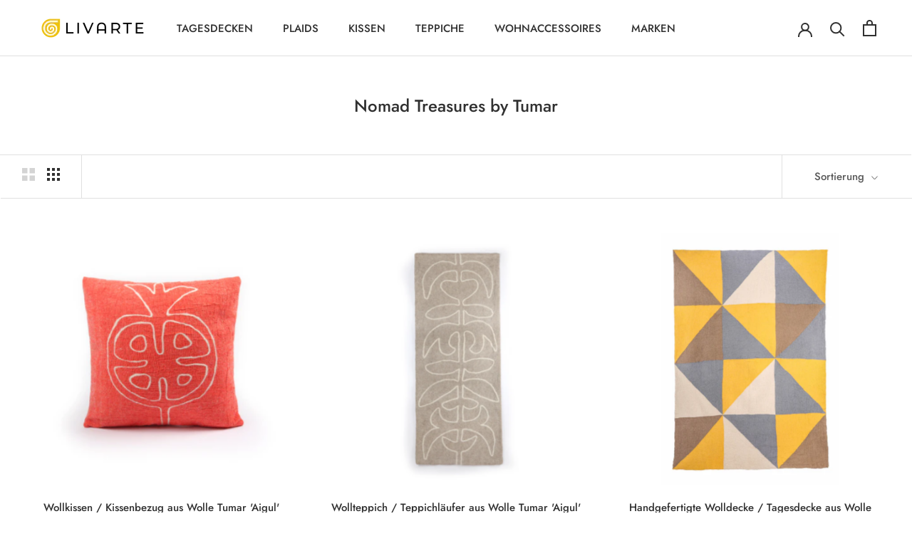

--- FILE ---
content_type: text/html; charset=utf-8
request_url: https://www.livarte.de/collections/tumar
body_size: 26135
content:
<!doctype html>

<html class="no-js" lang="de">
  <head>
    <!-- Global site tag (gtag.js) - Google Ads: 966542406 -->
<script async src="https://www.googletagmanager.com/gtag/js?id=AW-966542406"></script>
<script>
  window.dataLayer = window.dataLayer || [];
  function gtag(){dataLayer.push(arguments);}
  gtag('js', new Date());

  gtag('config', 'AW-966542406');
</script>
    <meta charset="utf-8"> 
    <meta http-equiv="X-UA-Compatible" content="IE=edge,chrome=1">
    <meta name="viewport" content="width=device-width, initial-scale=1.0, height=device-height, minimum-scale=1.0, maximum-scale=1.0">
    <meta name="theme-color" content="">
	<meta name="google-site-verification" content="u6wC32NaM41ri2NYzWW1Rpp3HrfwGpHirtAWWCfe8II" />
    <title>
      Nomad Treasures by Tumar &ndash; LIVARTE
    </title><meta name="description" content="Exklusives Design, beste Schurwolle und liebevolle Handarbeit: Wolldecken, Plaids, Wollteppiche und Kissen von Tumar"><link rel="canonical" href="https://www.livarte.de/collections/tumar"><link rel="shortcut icon" href="//www.livarte.de/cdn/shop/files/livarte-logo_spiral_mustard_Favi_96x.png?v=1614307513" type="image/png"><meta property="og:type" content="website">
  <meta property="og:title" content="Nomad Treasures by Tumar">
  <meta property="og:image" content="http://www.livarte.de/cdn/shop/products/kissenbezug_trad_ornament_rot.jpg?v=1613577150">
  <meta property="og:image:secure_url" content="https://www.livarte.de/cdn/shop/products/kissenbezug_trad_ornament_rot.jpg?v=1613577150">
  <meta property="og:image:width" content="1846">
  <meta property="og:image:height" content="1603"><meta property="og:description" content="Exklusives Design, beste Schurwolle und liebevolle Handarbeit: Wolldecken, Plaids, Wollteppiche und Kissen von Tumar"><meta property="og:url" content="https://www.livarte.de/collections/tumar">
<meta property="og:site_name" content="LIVARTE"><meta name="twitter:card" content="summary"><meta name="twitter:title" content="Nomad Treasures by Tumar">
  <meta name="twitter:description" content="">
  <meta name="twitter:image" content="https://www.livarte.de/cdn/shop/products/kissenbezug_trad_ornament_rot_600x600_crop_center.jpg?v=1613577150">
    <style>
  @font-face {
  font-family: Jost;
  font-weight: 500;
  font-style: normal;
  font-display: fallback;
  src: url("//www.livarte.de/cdn/fonts/jost/jost_n5.7c8497861ffd15f4e1284cd221f14658b0e95d61.woff2") format("woff2"),
       url("//www.livarte.de/cdn/fonts/jost/jost_n5.fb6a06896db583cc2df5ba1b30d9c04383119dd9.woff") format("woff");
}

  @font-face {
  font-family: Jost;
  font-weight: 300;
  font-style: normal;
  font-display: fallback;
  src: url("//www.livarte.de/cdn/fonts/jost/jost_n3.a5df7448b5b8c9a76542f085341dff794ff2a59d.woff2") format("woff2"),
       url("//www.livarte.de/cdn/fonts/jost/jost_n3.882941f5a26d0660f7dd135c08afc57fc6939a07.woff") format("woff");
}


  @font-face {
  font-family: Jost;
  font-weight: 400;
  font-style: normal;
  font-display: fallback;
  src: url("//www.livarte.de/cdn/fonts/jost/jost_n4.d47a1b6347ce4a4c9f437608011273009d91f2b7.woff2") format("woff2"),
       url("//www.livarte.de/cdn/fonts/jost/jost_n4.791c46290e672b3f85c3d1c651ef2efa3819eadd.woff") format("woff");
}

  @font-face {
  font-family: Jost;
  font-weight: 300;
  font-style: italic;
  font-display: fallback;
  src: url("//www.livarte.de/cdn/fonts/jost/jost_i3.8d4e97d98751190bb5824cdb405ec5b0049a74c0.woff2") format("woff2"),
       url("//www.livarte.de/cdn/fonts/jost/jost_i3.1b7a65a16099fd3de6fdf1255c696902ed952195.woff") format("woff");
}

  @font-face {
  font-family: Jost;
  font-weight: 400;
  font-style: italic;
  font-display: fallback;
  src: url("//www.livarte.de/cdn/fonts/jost/jost_i4.b690098389649750ada222b9763d55796c5283a5.woff2") format("woff2"),
       url("//www.livarte.de/cdn/fonts/jost/jost_i4.fd766415a47e50b9e391ae7ec04e2ae25e7e28b0.woff") format("woff");
}


  :root {
    --heading-font-family : Jost, sans-serif;
    --heading-font-weight : 500;
    --heading-font-style  : normal;

    --text-font-family : Jost, sans-serif;
    --text-font-weight : 300;
    --text-font-style  : normal;

    --base-text-font-size   : 16px;
    --default-text-font-size: 14px;--background          : #ffffff;
    --background-rgb      : 255, 255, 255;
    --light-background    : #ffffff;
    --light-background-rgb: 255, 255, 255;
    --heading-color       : #303030;
    --text-color          : #303030;
    --text-color-rgb      : 48, 48, 48;
    --text-color-light    : #595959;
    --text-color-light-rgb: 89, 89, 89;
    --link-color          : #000000;
    --link-color-rgb      : 0, 0, 0;
    --border-color        : #e0e0e0;
    --border-color-rgb    : 224, 224, 224;

    --button-background    : #d6c007;
    --button-background-rgb: 214, 192, 7;
    --button-text-color    : #ffffff;

    --header-background       : #ffffff;
    --header-heading-color    : #303030;
    --header-light-text-color : #595959;
    --header-border-color     : #e0e0e0;

    --footer-background    : #cee7ec;
    --footer-text-color    : #595959;
    --footer-heading-color : #303030;
    --footer-border-color  : #bcd2d6;

    --navigation-background      : #ffffff;
    --navigation-background-rgb  : 255, 255, 255;
    --navigation-text-color      : #303030;
    --navigation-text-color-light: rgba(48, 48, 48, 0.5);
    --navigation-border-color    : rgba(48, 48, 48, 0.25);

    --newsletter-popup-background     : #ffffff;
    --newsletter-popup-text-color     : #303030;
    --newsletter-popup-text-color-rgb : 48, 48, 48;

    --secondary-elements-background       : #fce7a8;
    --secondary-elements-background-rgb   : 252, 231, 168;
    --secondary-elements-text-color       : #303030;
    --secondary-elements-text-color-light : rgba(48, 48, 48, 0.5);
    --secondary-elements-border-color     : rgba(48, 48, 48, 0.25);

    --product-sale-price-color    : #f94c43;
    --product-sale-price-color-rgb: 249, 76, 67;

    /* Products */

    --horizontal-spacing-four-products-per-row: 60px;
        --horizontal-spacing-two-products-per-row : 60px;

    --vertical-spacing-four-products-per-row: 60px;
        --vertical-spacing-two-products-per-row : 75px;

    /* Animation */
    --drawer-transition-timing: cubic-bezier(0.645, 0.045, 0.355, 1);
    --header-base-height: 80px; /* We set a default for browsers that do not support CSS variables */

    /* Cursors */
    --cursor-zoom-in-svg    : url(//www.livarte.de/cdn/shop/t/2/assets/cursor-zoom-in.svg?v=169337020044000511451601473908);
    --cursor-zoom-in-2x-svg : url(//www.livarte.de/cdn/shop/t/2/assets/cursor-zoom-in-2x.svg?v=163885027072013793871601473908);
  }
</style>

<script>
  // IE11 does not have support for CSS variables, so we have to polyfill them
  if (!(((window || {}).CSS || {}).supports && window.CSS.supports('(--a: 0)'))) {
    const script = document.createElement('script');
    script.type = 'text/javascript';
    script.src = 'https://cdn.jsdelivr.net/npm/css-vars-ponyfill@2';
    script.onload = function() {
      cssVars({});
    };

    document.getElementsByTagName('head')[0].appendChild(script);
  }
</script>

    <script>window.performance && window.performance.mark && window.performance.mark('shopify.content_for_header.start');</script><meta name="google-site-verification" content="u6wC32NaM41ri2NYzWW1Rpp3HrfwGpHirtAWWCfe8II">
<meta name="facebook-domain-verification" content="1156lyr1fwzc9lglequ02bquwmu3c2">
<meta id="shopify-digital-wallet" name="shopify-digital-wallet" content="/49638637730/digital_wallets/dialog">
<meta name="shopify-checkout-api-token" content="51a97c060d2d33451be4ba22c441cd88">
<meta id="in-context-paypal-metadata" data-shop-id="49638637730" data-venmo-supported="false" data-environment="production" data-locale="de_DE" data-paypal-v4="true" data-currency="EUR">
<link rel="alternate" type="application/atom+xml" title="Feed" href="/collections/tumar.atom" />
<link rel="next" href="/collections/tumar?page=2">
<link rel="alternate" type="application/json+oembed" href="https://www.livarte.de/collections/tumar.oembed">
<script async="async" src="/checkouts/internal/preloads.js?locale=de-DE"></script>
<script id="apple-pay-shop-capabilities" type="application/json">{"shopId":49638637730,"countryCode":"DE","currencyCode":"EUR","merchantCapabilities":["supports3DS"],"merchantId":"gid:\/\/shopify\/Shop\/49638637730","merchantName":"LIVARTE","requiredBillingContactFields":["postalAddress","email"],"requiredShippingContactFields":["postalAddress","email"],"shippingType":"shipping","supportedNetworks":["visa","maestro","masterCard","amex"],"total":{"type":"pending","label":"LIVARTE","amount":"1.00"},"shopifyPaymentsEnabled":true,"supportsSubscriptions":true}</script>
<script id="shopify-features" type="application/json">{"accessToken":"51a97c060d2d33451be4ba22c441cd88","betas":["rich-media-storefront-analytics"],"domain":"www.livarte.de","predictiveSearch":true,"shopId":49638637730,"locale":"de"}</script>
<script>var Shopify = Shopify || {};
Shopify.shop = "livarte-de.myshopify.com";
Shopify.locale = "de";
Shopify.currency = {"active":"EUR","rate":"1.0"};
Shopify.country = "DE";
Shopify.theme = {"name":"Prestige","id":113546166434,"schema_name":"Prestige","schema_version":"4.9.8","theme_store_id":855,"role":"main"};
Shopify.theme.handle = "null";
Shopify.theme.style = {"id":null,"handle":null};
Shopify.cdnHost = "www.livarte.de/cdn";
Shopify.routes = Shopify.routes || {};
Shopify.routes.root = "/";</script>
<script type="module">!function(o){(o.Shopify=o.Shopify||{}).modules=!0}(window);</script>
<script>!function(o){function n(){var o=[];function n(){o.push(Array.prototype.slice.apply(arguments))}return n.q=o,n}var t=o.Shopify=o.Shopify||{};t.loadFeatures=n(),t.autoloadFeatures=n()}(window);</script>
<script id="shop-js-analytics" type="application/json">{"pageType":"collection"}</script>
<script defer="defer" async type="module" src="//www.livarte.de/cdn/shopifycloud/shop-js/modules/v2/client.init-shop-cart-sync_HUjMWWU5.de.esm.js"></script>
<script defer="defer" async type="module" src="//www.livarte.de/cdn/shopifycloud/shop-js/modules/v2/chunk.common_QpfDqRK1.esm.js"></script>
<script type="module">
  await import("//www.livarte.de/cdn/shopifycloud/shop-js/modules/v2/client.init-shop-cart-sync_HUjMWWU5.de.esm.js");
await import("//www.livarte.de/cdn/shopifycloud/shop-js/modules/v2/chunk.common_QpfDqRK1.esm.js");

  window.Shopify.SignInWithShop?.initShopCartSync?.({"fedCMEnabled":true,"windoidEnabled":true});

</script>
<script id="__st">var __st={"a":49638637730,"offset":3600,"reqid":"e7ba7b81-fe19-47f3-a1f9-49df2c38a71c-1768649413","pageurl":"www.livarte.de\/collections\/tumar","u":"c4797d6f4c3b","p":"collection","rtyp":"collection","rid":223639175330};</script>
<script>window.ShopifyPaypalV4VisibilityTracking = true;</script>
<script id="captcha-bootstrap">!function(){'use strict';const t='contact',e='account',n='new_comment',o=[[t,t],['blogs',n],['comments',n],[t,'customer']],c=[[e,'customer_login'],[e,'guest_login'],[e,'recover_customer_password'],[e,'create_customer']],r=t=>t.map((([t,e])=>`form[action*='/${t}']:not([data-nocaptcha='true']) input[name='form_type'][value='${e}']`)).join(','),a=t=>()=>t?[...document.querySelectorAll(t)].map((t=>t.form)):[];function s(){const t=[...o],e=r(t);return a(e)}const i='password',u='form_key',d=['recaptcha-v3-token','g-recaptcha-response','h-captcha-response',i],f=()=>{try{return window.sessionStorage}catch{return}},m='__shopify_v',_=t=>t.elements[u];function p(t,e,n=!1){try{const o=window.sessionStorage,c=JSON.parse(o.getItem(e)),{data:r}=function(t){const{data:e,action:n}=t;return t[m]||n?{data:e,action:n}:{data:t,action:n}}(c);for(const[e,n]of Object.entries(r))t.elements[e]&&(t.elements[e].value=n);n&&o.removeItem(e)}catch(o){console.error('form repopulation failed',{error:o})}}const l='form_type',E='cptcha';function T(t){t.dataset[E]=!0}const w=window,h=w.document,L='Shopify',v='ce_forms',y='captcha';let A=!1;((t,e)=>{const n=(g='f06e6c50-85a8-45c8-87d0-21a2b65856fe',I='https://cdn.shopify.com/shopifycloud/storefront-forms-hcaptcha/ce_storefront_forms_captcha_hcaptcha.v1.5.2.iife.js',D={infoText:'Durch hCaptcha geschützt',privacyText:'Datenschutz',termsText:'Allgemeine Geschäftsbedingungen'},(t,e,n)=>{const o=w[L][v],c=o.bindForm;if(c)return c(t,g,e,D).then(n);var r;o.q.push([[t,g,e,D],n]),r=I,A||(h.body.append(Object.assign(h.createElement('script'),{id:'captcha-provider',async:!0,src:r})),A=!0)});var g,I,D;w[L]=w[L]||{},w[L][v]=w[L][v]||{},w[L][v].q=[],w[L][y]=w[L][y]||{},w[L][y].protect=function(t,e){n(t,void 0,e),T(t)},Object.freeze(w[L][y]),function(t,e,n,w,h,L){const[v,y,A,g]=function(t,e,n){const i=e?o:[],u=t?c:[],d=[...i,...u],f=r(d),m=r(i),_=r(d.filter((([t,e])=>n.includes(e))));return[a(f),a(m),a(_),s()]}(w,h,L),I=t=>{const e=t.target;return e instanceof HTMLFormElement?e:e&&e.form},D=t=>v().includes(t);t.addEventListener('submit',(t=>{const e=I(t);if(!e)return;const n=D(e)&&!e.dataset.hcaptchaBound&&!e.dataset.recaptchaBound,o=_(e),c=g().includes(e)&&(!o||!o.value);(n||c)&&t.preventDefault(),c&&!n&&(function(t){try{if(!f())return;!function(t){const e=f();if(!e)return;const n=_(t);if(!n)return;const o=n.value;o&&e.removeItem(o)}(t);const e=Array.from(Array(32),(()=>Math.random().toString(36)[2])).join('');!function(t,e){_(t)||t.append(Object.assign(document.createElement('input'),{type:'hidden',name:u})),t.elements[u].value=e}(t,e),function(t,e){const n=f();if(!n)return;const o=[...t.querySelectorAll(`input[type='${i}']`)].map((({name:t})=>t)),c=[...d,...o],r={};for(const[a,s]of new FormData(t).entries())c.includes(a)||(r[a]=s);n.setItem(e,JSON.stringify({[m]:1,action:t.action,data:r}))}(t,e)}catch(e){console.error('failed to persist form',e)}}(e),e.submit())}));const S=(t,e)=>{t&&!t.dataset[E]&&(n(t,e.some((e=>e===t))),T(t))};for(const o of['focusin','change'])t.addEventListener(o,(t=>{const e=I(t);D(e)&&S(e,y())}));const B=e.get('form_key'),M=e.get(l),P=B&&M;t.addEventListener('DOMContentLoaded',(()=>{const t=y();if(P)for(const e of t)e.elements[l].value===M&&p(e,B);[...new Set([...A(),...v().filter((t=>'true'===t.dataset.shopifyCaptcha))])].forEach((e=>S(e,t)))}))}(h,new URLSearchParams(w.location.search),n,t,e,['guest_login'])})(!0,!0)}();</script>
<script integrity="sha256-4kQ18oKyAcykRKYeNunJcIwy7WH5gtpwJnB7kiuLZ1E=" data-source-attribution="shopify.loadfeatures" defer="defer" src="//www.livarte.de/cdn/shopifycloud/storefront/assets/storefront/load_feature-a0a9edcb.js" crossorigin="anonymous"></script>
<script data-source-attribution="shopify.dynamic_checkout.dynamic.init">var Shopify=Shopify||{};Shopify.PaymentButton=Shopify.PaymentButton||{isStorefrontPortableWallets:!0,init:function(){window.Shopify.PaymentButton.init=function(){};var t=document.createElement("script");t.src="https://www.livarte.de/cdn/shopifycloud/portable-wallets/latest/portable-wallets.de.js",t.type="module",document.head.appendChild(t)}};
</script>
<script data-source-attribution="shopify.dynamic_checkout.buyer_consent">
  function portableWalletsHideBuyerConsent(e){var t=document.getElementById("shopify-buyer-consent"),n=document.getElementById("shopify-subscription-policy-button");t&&n&&(t.classList.add("hidden"),t.setAttribute("aria-hidden","true"),n.removeEventListener("click",e))}function portableWalletsShowBuyerConsent(e){var t=document.getElementById("shopify-buyer-consent"),n=document.getElementById("shopify-subscription-policy-button");t&&n&&(t.classList.remove("hidden"),t.removeAttribute("aria-hidden"),n.addEventListener("click",e))}window.Shopify?.PaymentButton&&(window.Shopify.PaymentButton.hideBuyerConsent=portableWalletsHideBuyerConsent,window.Shopify.PaymentButton.showBuyerConsent=portableWalletsShowBuyerConsent);
</script>
<script data-source-attribution="shopify.dynamic_checkout.cart.bootstrap">document.addEventListener("DOMContentLoaded",(function(){function t(){return document.querySelector("shopify-accelerated-checkout-cart, shopify-accelerated-checkout")}if(t())Shopify.PaymentButton.init();else{new MutationObserver((function(e,n){t()&&(Shopify.PaymentButton.init(),n.disconnect())})).observe(document.body,{childList:!0,subtree:!0})}}));
</script>
<script id='scb4127' type='text/javascript' async='' src='https://www.livarte.de/cdn/shopifycloud/privacy-banner/storefront-banner.js'></script><link id="shopify-accelerated-checkout-styles" rel="stylesheet" media="screen" href="https://www.livarte.de/cdn/shopifycloud/portable-wallets/latest/accelerated-checkout-backwards-compat.css" crossorigin="anonymous">
<style id="shopify-accelerated-checkout-cart">
        #shopify-buyer-consent {
  margin-top: 1em;
  display: inline-block;
  width: 100%;
}

#shopify-buyer-consent.hidden {
  display: none;
}

#shopify-subscription-policy-button {
  background: none;
  border: none;
  padding: 0;
  text-decoration: underline;
  font-size: inherit;
  cursor: pointer;
}

#shopify-subscription-policy-button::before {
  box-shadow: none;
}

      </style>

<script>window.performance && window.performance.mark && window.performance.mark('shopify.content_for_header.end');</script>

    <link rel="stylesheet" href="//www.livarte.de/cdn/shop/t/2/assets/theme.css?v=83220387593355537551601504080">

    <script>
      // This allows to expose several variables to the global scope, to be used in scripts
      window.theme = {
        pageType: "collection",
        moneyFormat: "€{{amount_with_comma_separator}}",
        moneyWithCurrencyFormat: "€{{amount_with_comma_separator}} EUR",
        productImageSize: "square",
        searchMode: "product",
        showPageTransition: false,
        showElementStaggering: false,
        showImageZooming: false
      };

      window.routes = {
        rootUrl: "\/",
        cartUrl: "\/cart",
        cartAddUrl: "\/cart\/add",
        cartChangeUrl: "\/cart\/change",
        searchUrl: "\/search",
        productRecommendationsUrl: "\/recommendations\/products"
      };

      window.languages = {
        cartAddNote: "Notiz zur Bestellung hinzufügen",
        cartEditNote: "Notiz zur Bestellung bearbeiten",
        productImageLoadingError: "Dieses Bild konnte nicht geladen werden. Bitte versuchen Sie die Seite neu zu laden.",
        productFormAddToCart: "In den Warenkorb",
        productFormUnavailable: "Nicht verfügbar",
        productFormSoldOut: "Derzeit ausverkauft",
        shippingEstimatorOneResult: "1 Option verfügbar:",
        shippingEstimatorMoreResults: "{{count}} Optionen verfügbar:",
        shippingEstimatorNoResults: "Es konnte kein Versand gefunden werden"
      };

      window.lazySizesConfig = {
        loadHidden: false,
        hFac: 0.5,
        expFactor: 2,
        ricTimeout: 150,
        lazyClass: 'Image--lazyLoad',
        loadingClass: 'Image--lazyLoading',
        loadedClass: 'Image--lazyLoaded'
      };

      document.documentElement.className = document.documentElement.className.replace('no-js', 'js');
      document.documentElement.style.setProperty('--window-height', window.innerHeight + 'px');

      // We do a quick detection of some features (we could use Modernizr but for so little...)
      (function() {
        document.documentElement.className += ((window.CSS && window.CSS.supports('(position: sticky) or (position: -webkit-sticky)')) ? ' supports-sticky' : ' no-supports-sticky');
        document.documentElement.className += (window.matchMedia('(-moz-touch-enabled: 1), (hover: none)')).matches ? ' no-supports-hover' : ' supports-hover';
      }());
    </script>

    <script src="//www.livarte.de/cdn/shop/t/2/assets/lazysizes.min.js?v=174358363404432586981601473893" async></script><script src="https://polyfill-fastly.net/v3/polyfill.min.js?unknown=polyfill&features=fetch,Element.prototype.closest,Element.prototype.remove,Element.prototype.classList,Array.prototype.includes,Array.prototype.fill,Object.assign,CustomEvent,IntersectionObserver,IntersectionObserverEntry,URL" defer></script>
    <script src="//www.livarte.de/cdn/shop/t/2/assets/libs.min.js?v=26178543184394469741601473893" defer></script>
    <script src="//www.livarte.de/cdn/shop/t/2/assets/theme.min.js?v=173031011232028520471601473897" defer></script>
    <script src="//www.livarte.de/cdn/shop/t/2/assets/custom.js?v=183944157590872491501601473895" defer></script>

    <script>
      (function () {
        window.onpageshow = function() {
          if (window.theme.showPageTransition) {
            var pageTransition = document.querySelector('.PageTransition');

            if (pageTransition) {
              pageTransition.style.visibility = 'visible';
              pageTransition.style.opacity = '0';
            }
          }

          // When the page is loaded from the cache, we have to reload the cart content
          document.documentElement.dispatchEvent(new CustomEvent('cart:refresh', {
            bubbles: true
          }));
        };
      })();
    </script>

    


  <script type="application/ld+json">
  {
    "@context": "http://schema.org",
    "@type": "BreadcrumbList",
  "itemListElement": [{
      "@type": "ListItem",
      "position": 1,
      "name": "Translation missing: de.general.breadcrumb.home",
      "item": "https://www.livarte.de"
    },{
          "@type": "ListItem",
          "position": 2,
          "name": "Nomad Treasures by Tumar",
          "item": "https://www.livarte.de/collections/tumar"
        }]
  }
  </script>

  <link href="https://monorail-edge.shopifysvc.com" rel="dns-prefetch">
<script>(function(){if ("sendBeacon" in navigator && "performance" in window) {try {var session_token_from_headers = performance.getEntriesByType('navigation')[0].serverTiming.find(x => x.name == '_s').description;} catch {var session_token_from_headers = undefined;}var session_cookie_matches = document.cookie.match(/_shopify_s=([^;]*)/);var session_token_from_cookie = session_cookie_matches && session_cookie_matches.length === 2 ? session_cookie_matches[1] : "";var session_token = session_token_from_headers || session_token_from_cookie || "";function handle_abandonment_event(e) {var entries = performance.getEntries().filter(function(entry) {return /monorail-edge.shopifysvc.com/.test(entry.name);});if (!window.abandonment_tracked && entries.length === 0) {window.abandonment_tracked = true;var currentMs = Date.now();var navigation_start = performance.timing.navigationStart;var payload = {shop_id: 49638637730,url: window.location.href,navigation_start,duration: currentMs - navigation_start,session_token,page_type: "collection"};window.navigator.sendBeacon("https://monorail-edge.shopifysvc.com/v1/produce", JSON.stringify({schema_id: "online_store_buyer_site_abandonment/1.1",payload: payload,metadata: {event_created_at_ms: currentMs,event_sent_at_ms: currentMs}}));}}window.addEventListener('pagehide', handle_abandonment_event);}}());</script>
<script id="web-pixels-manager-setup">(function e(e,d,r,n,o){if(void 0===o&&(o={}),!Boolean(null===(a=null===(i=window.Shopify)||void 0===i?void 0:i.analytics)||void 0===a?void 0:a.replayQueue)){var i,a;window.Shopify=window.Shopify||{};var t=window.Shopify;t.analytics=t.analytics||{};var s=t.analytics;s.replayQueue=[],s.publish=function(e,d,r){return s.replayQueue.push([e,d,r]),!0};try{self.performance.mark("wpm:start")}catch(e){}var l=function(){var e={modern:/Edge?\/(1{2}[4-9]|1[2-9]\d|[2-9]\d{2}|\d{4,})\.\d+(\.\d+|)|Firefox\/(1{2}[4-9]|1[2-9]\d|[2-9]\d{2}|\d{4,})\.\d+(\.\d+|)|Chrom(ium|e)\/(9{2}|\d{3,})\.\d+(\.\d+|)|(Maci|X1{2}).+ Version\/(15\.\d+|(1[6-9]|[2-9]\d|\d{3,})\.\d+)([,.]\d+|)( \(\w+\)|)( Mobile\/\w+|) Safari\/|Chrome.+OPR\/(9{2}|\d{3,})\.\d+\.\d+|(CPU[ +]OS|iPhone[ +]OS|CPU[ +]iPhone|CPU IPhone OS|CPU iPad OS)[ +]+(15[._]\d+|(1[6-9]|[2-9]\d|\d{3,})[._]\d+)([._]\d+|)|Android:?[ /-](13[3-9]|1[4-9]\d|[2-9]\d{2}|\d{4,})(\.\d+|)(\.\d+|)|Android.+Firefox\/(13[5-9]|1[4-9]\d|[2-9]\d{2}|\d{4,})\.\d+(\.\d+|)|Android.+Chrom(ium|e)\/(13[3-9]|1[4-9]\d|[2-9]\d{2}|\d{4,})\.\d+(\.\d+|)|SamsungBrowser\/([2-9]\d|\d{3,})\.\d+/,legacy:/Edge?\/(1[6-9]|[2-9]\d|\d{3,})\.\d+(\.\d+|)|Firefox\/(5[4-9]|[6-9]\d|\d{3,})\.\d+(\.\d+|)|Chrom(ium|e)\/(5[1-9]|[6-9]\d|\d{3,})\.\d+(\.\d+|)([\d.]+$|.*Safari\/(?![\d.]+ Edge\/[\d.]+$))|(Maci|X1{2}).+ Version\/(10\.\d+|(1[1-9]|[2-9]\d|\d{3,})\.\d+)([,.]\d+|)( \(\w+\)|)( Mobile\/\w+|) Safari\/|Chrome.+OPR\/(3[89]|[4-9]\d|\d{3,})\.\d+\.\d+|(CPU[ +]OS|iPhone[ +]OS|CPU[ +]iPhone|CPU IPhone OS|CPU iPad OS)[ +]+(10[._]\d+|(1[1-9]|[2-9]\d|\d{3,})[._]\d+)([._]\d+|)|Android:?[ /-](13[3-9]|1[4-9]\d|[2-9]\d{2}|\d{4,})(\.\d+|)(\.\d+|)|Mobile Safari.+OPR\/([89]\d|\d{3,})\.\d+\.\d+|Android.+Firefox\/(13[5-9]|1[4-9]\d|[2-9]\d{2}|\d{4,})\.\d+(\.\d+|)|Android.+Chrom(ium|e)\/(13[3-9]|1[4-9]\d|[2-9]\d{2}|\d{4,})\.\d+(\.\d+|)|Android.+(UC? ?Browser|UCWEB|U3)[ /]?(15\.([5-9]|\d{2,})|(1[6-9]|[2-9]\d|\d{3,})\.\d+)\.\d+|SamsungBrowser\/(5\.\d+|([6-9]|\d{2,})\.\d+)|Android.+MQ{2}Browser\/(14(\.(9|\d{2,})|)|(1[5-9]|[2-9]\d|\d{3,})(\.\d+|))(\.\d+|)|K[Aa][Ii]OS\/(3\.\d+|([4-9]|\d{2,})\.\d+)(\.\d+|)/},d=e.modern,r=e.legacy,n=navigator.userAgent;return n.match(d)?"modern":n.match(r)?"legacy":"unknown"}(),u="modern"===l?"modern":"legacy",c=(null!=n?n:{modern:"",legacy:""})[u],f=function(e){return[e.baseUrl,"/wpm","/b",e.hashVersion,"modern"===e.buildTarget?"m":"l",".js"].join("")}({baseUrl:d,hashVersion:r,buildTarget:u}),m=function(e){var d=e.version,r=e.bundleTarget,n=e.surface,o=e.pageUrl,i=e.monorailEndpoint;return{emit:function(e){var a=e.status,t=e.errorMsg,s=(new Date).getTime(),l=JSON.stringify({metadata:{event_sent_at_ms:s},events:[{schema_id:"web_pixels_manager_load/3.1",payload:{version:d,bundle_target:r,page_url:o,status:a,surface:n,error_msg:t},metadata:{event_created_at_ms:s}}]});if(!i)return console&&console.warn&&console.warn("[Web Pixels Manager] No Monorail endpoint provided, skipping logging."),!1;try{return self.navigator.sendBeacon.bind(self.navigator)(i,l)}catch(e){}var u=new XMLHttpRequest;try{return u.open("POST",i,!0),u.setRequestHeader("Content-Type","text/plain"),u.send(l),!0}catch(e){return console&&console.warn&&console.warn("[Web Pixels Manager] Got an unhandled error while logging to Monorail."),!1}}}}({version:r,bundleTarget:l,surface:e.surface,pageUrl:self.location.href,monorailEndpoint:e.monorailEndpoint});try{o.browserTarget=l,function(e){var d=e.src,r=e.async,n=void 0===r||r,o=e.onload,i=e.onerror,a=e.sri,t=e.scriptDataAttributes,s=void 0===t?{}:t,l=document.createElement("script"),u=document.querySelector("head"),c=document.querySelector("body");if(l.async=n,l.src=d,a&&(l.integrity=a,l.crossOrigin="anonymous"),s)for(var f in s)if(Object.prototype.hasOwnProperty.call(s,f))try{l.dataset[f]=s[f]}catch(e){}if(o&&l.addEventListener("load",o),i&&l.addEventListener("error",i),u)u.appendChild(l);else{if(!c)throw new Error("Did not find a head or body element to append the script");c.appendChild(l)}}({src:f,async:!0,onload:function(){if(!function(){var e,d;return Boolean(null===(d=null===(e=window.Shopify)||void 0===e?void 0:e.analytics)||void 0===d?void 0:d.initialized)}()){var d=window.webPixelsManager.init(e)||void 0;if(d){var r=window.Shopify.analytics;r.replayQueue.forEach((function(e){var r=e[0],n=e[1],o=e[2];d.publishCustomEvent(r,n,o)})),r.replayQueue=[],r.publish=d.publishCustomEvent,r.visitor=d.visitor,r.initialized=!0}}},onerror:function(){return m.emit({status:"failed",errorMsg:"".concat(f," has failed to load")})},sri:function(e){var d=/^sha384-[A-Za-z0-9+/=]+$/;return"string"==typeof e&&d.test(e)}(c)?c:"",scriptDataAttributes:o}),m.emit({status:"loading"})}catch(e){m.emit({status:"failed",errorMsg:(null==e?void 0:e.message)||"Unknown error"})}}})({shopId: 49638637730,storefrontBaseUrl: "https://www.livarte.de",extensionsBaseUrl: "https://extensions.shopifycdn.com/cdn/shopifycloud/web-pixels-manager",monorailEndpoint: "https://monorail-edge.shopifysvc.com/unstable/produce_batch",surface: "storefront-renderer",enabledBetaFlags: ["2dca8a86"],webPixelsConfigList: [{"id":"1042579722","configuration":"{\"config\":\"{\\\"pixel_id\\\":\\\"G-QPRDZGXL5J\\\",\\\"target_country\\\":\\\"DE\\\",\\\"gtag_events\\\":[{\\\"type\\\":\\\"search\\\",\\\"action_label\\\":[\\\"G-QPRDZGXL5J\\\",\\\"AW-966542406\\\/BdxzCN_rno4YEMaI8cwD\\\"]},{\\\"type\\\":\\\"begin_checkout\\\",\\\"action_label\\\":[\\\"G-QPRDZGXL5J\\\",\\\"AW-966542406\\\/CcpDCOXrno4YEMaI8cwD\\\"]},{\\\"type\\\":\\\"view_item\\\",\\\"action_label\\\":[\\\"G-QPRDZGXL5J\\\",\\\"AW-966542406\\\/DbBUCNzrno4YEMaI8cwD\\\",\\\"MC-LV99W1W32Q\\\"]},{\\\"type\\\":\\\"purchase\\\",\\\"action_label\\\":[\\\"G-QPRDZGXL5J\\\",\\\"AW-966542406\\\/RshDCNbrno4YEMaI8cwD\\\",\\\"MC-LV99W1W32Q\\\"]},{\\\"type\\\":\\\"page_view\\\",\\\"action_label\\\":[\\\"G-QPRDZGXL5J\\\",\\\"AW-966542406\\\/40YbCNnrno4YEMaI8cwD\\\",\\\"MC-LV99W1W32Q\\\"]},{\\\"type\\\":\\\"add_payment_info\\\",\\\"action_label\\\":[\\\"G-QPRDZGXL5J\\\",\\\"AW-966542406\\\/Z4I2COjrno4YEMaI8cwD\\\"]},{\\\"type\\\":\\\"add_to_cart\\\",\\\"action_label\\\":[\\\"G-QPRDZGXL5J\\\",\\\"AW-966542406\\\/d8gICOLrno4YEMaI8cwD\\\"]}],\\\"enable_monitoring_mode\\\":false}\"}","eventPayloadVersion":"v1","runtimeContext":"OPEN","scriptVersion":"b2a88bafab3e21179ed38636efcd8a93","type":"APP","apiClientId":1780363,"privacyPurposes":[],"dataSharingAdjustments":{"protectedCustomerApprovalScopes":["read_customer_address","read_customer_email","read_customer_name","read_customer_personal_data","read_customer_phone"]}},{"id":"264306954","configuration":"{\"pixel_id\":\"1713851958822704\",\"pixel_type\":\"facebook_pixel\",\"metaapp_system_user_token\":\"-\"}","eventPayloadVersion":"v1","runtimeContext":"OPEN","scriptVersion":"ca16bc87fe92b6042fbaa3acc2fbdaa6","type":"APP","apiClientId":2329312,"privacyPurposes":["ANALYTICS","MARKETING","SALE_OF_DATA"],"dataSharingAdjustments":{"protectedCustomerApprovalScopes":["read_customer_address","read_customer_email","read_customer_name","read_customer_personal_data","read_customer_phone"]}},{"id":"198836490","configuration":"{\"tagID\":\"2614433976179\"}","eventPayloadVersion":"v1","runtimeContext":"STRICT","scriptVersion":"18031546ee651571ed29edbe71a3550b","type":"APP","apiClientId":3009811,"privacyPurposes":["ANALYTICS","MARKETING","SALE_OF_DATA"],"dataSharingAdjustments":{"protectedCustomerApprovalScopes":["read_customer_address","read_customer_email","read_customer_name","read_customer_personal_data","read_customer_phone"]}},{"id":"shopify-app-pixel","configuration":"{}","eventPayloadVersion":"v1","runtimeContext":"STRICT","scriptVersion":"0450","apiClientId":"shopify-pixel","type":"APP","privacyPurposes":["ANALYTICS","MARKETING"]},{"id":"shopify-custom-pixel","eventPayloadVersion":"v1","runtimeContext":"LAX","scriptVersion":"0450","apiClientId":"shopify-pixel","type":"CUSTOM","privacyPurposes":["ANALYTICS","MARKETING"]}],isMerchantRequest: false,initData: {"shop":{"name":"LIVARTE","paymentSettings":{"currencyCode":"EUR"},"myshopifyDomain":"livarte-de.myshopify.com","countryCode":"DE","storefrontUrl":"https:\/\/www.livarte.de"},"customer":null,"cart":null,"checkout":null,"productVariants":[],"purchasingCompany":null},},"https://www.livarte.de/cdn","fcfee988w5aeb613cpc8e4bc33m6693e112",{"modern":"","legacy":""},{"shopId":"49638637730","storefrontBaseUrl":"https:\/\/www.livarte.de","extensionBaseUrl":"https:\/\/extensions.shopifycdn.com\/cdn\/shopifycloud\/web-pixels-manager","surface":"storefront-renderer","enabledBetaFlags":"[\"2dca8a86\"]","isMerchantRequest":"false","hashVersion":"fcfee988w5aeb613cpc8e4bc33m6693e112","publish":"custom","events":"[[\"page_viewed\",{}],[\"collection_viewed\",{\"collection\":{\"id\":\"223639175330\",\"title\":\"Nomad Treasures by Tumar\",\"productVariants\":[{\"price\":{\"amount\":59.9,\"currencyCode\":\"EUR\"},\"product\":{\"title\":\"Wollkissen \/ Kissenbezug aus Wolle Tumar 'Aigul' Tradition rot 50x50\",\"vendor\":\"Tumar\",\"id\":\"5788295725218\",\"untranslatedTitle\":\"Wollkissen \/ Kissenbezug aus Wolle Tumar 'Aigul' Tradition rot 50x50\",\"url\":\"\/products\/kissenbezug-aus-wolle-aigul-tradition-rot-50x50\",\"type\":\"Kissen\"},\"id\":\"36460908445858\",\"image\":{\"src\":\"\/\/www.livarte.de\/cdn\/shop\/products\/kissenbezug_trad_ornament_rot.jpg?v=1613577150\"},\"sku\":\"Pak-165.1\",\"title\":\"Default Title\",\"untranslatedTitle\":\"Default Title\"},{\"price\":{\"amount\":179.9,\"currencyCode\":\"EUR\"},\"product\":{\"title\":\"Wollteppich \/ Teppichläufer aus Wolle Tumar 'Aigul' Tradition grau 180x70\",\"vendor\":\"Tumar\",\"id\":\"5787692531874\",\"untranslatedTitle\":\"Wollteppich \/ Teppichläufer aus Wolle Tumar 'Aigul' Tradition grau 180x70\",\"url\":\"\/products\/teppich-aus-wolle-aigul-tradition-grau-180x70\",\"type\":\"Teppiche\"},\"id\":\"36457917087906\",\"image\":{\"src\":\"\/\/www.livarte.de\/cdn\/shop\/products\/teppich_aigul_trad_natur.jpg?v=1613578020\"},\"sku\":\"Ak-135.1.b\",\"title\":\"Default Title\",\"untranslatedTitle\":\"Default Title\"},{\"price\":{\"amount\":179.9,\"currencyCode\":\"EUR\"},\"product\":{\"title\":\"Handgefertigte Wolldecke \/ Tagesdecke aus Wolle Tumar 'Aigul' Geo Bright 225x150\",\"vendor\":\"Tumar\",\"id\":\"5787493400738\",\"untranslatedTitle\":\"Handgefertigte Wolldecke \/ Tagesdecke aus Wolle Tumar 'Aigul' Geo Bright 225x150\",\"url\":\"\/products\/tagesdecke-aus-wolle-einzelbett-aigul-geo-bright\",\"type\":\"Tagesdecken\"},\"id\":\"36456931983522\",\"image\":{\"src\":\"\/\/www.livarte.de\/cdn\/shop\/products\/decke_aigul_geo_einzel_bright_jpg.jpg?v=1613577484\"},\"sku\":\"Pak-160.2\",\"title\":\"Default Title\",\"untranslatedTitle\":\"Default Title\"},{\"price\":{\"amount\":179.9,\"currencyCode\":\"EUR\"},\"product\":{\"title\":\"Handgefertigte Wolldecke \/ Tagesdecke aus Wolle Tumar 'Aigul' Natur Ethno 225x150\",\"vendor\":\"Tumar\",\"id\":\"5787515420834\",\"untranslatedTitle\":\"Handgefertigte Wolldecke \/ Tagesdecke aus Wolle Tumar 'Aigul' Natur Ethno 225x150\",\"url\":\"\/products\/tagesdecke-aus-wolle-einzelbett-aigul-natur-ethno\",\"type\":\"Tagesdecken\"},\"id\":\"36457056960674\",\"image\":{\"src\":\"\/\/www.livarte.de\/cdn\/shop\/products\/decke_aigul_green_einzel.jpg?v=1613577636\"},\"sku\":\"Pak-161.2\",\"title\":\"Default Title\",\"untranslatedTitle\":\"Default Title\"},{\"price\":{\"amount\":249.9,\"currencyCode\":\"EUR\"},\"product\":{\"title\":\"Handgefertigte Wolldecke \/ Große Tagesdecke aus Wolle Tumar 'Aigul' Geo graublau 225x240\",\"vendor\":\"Tumar\",\"id\":\"5787413840034\",\"untranslatedTitle\":\"Handgefertigte Wolldecke \/ Große Tagesdecke aus Wolle Tumar 'Aigul' Geo graublau 225x240\",\"url\":\"\/products\/grosse-tagesdecke-aus-wolle-doppelbett-aigul-geo-graublau-225x240\",\"type\":\"Tagesdecken\"},\"id\":\"36456285765794\",\"image\":{\"src\":\"\/\/www.livarte.de\/cdn\/shop\/products\/decke_aigul_geo_doppel_pastell.jpg?v=1613577297\"},\"sku\":\"Pak-158.1\",\"title\":\"Default Title\",\"untranslatedTitle\":\"Default Title\"},{\"price\":{\"amount\":179.9,\"currencyCode\":\"EUR\"},\"product\":{\"title\":\"Wollteppich \/ Teppichläufer aus Wolle Tumar 'Aigul' Tradition indigoblau 190x90\",\"vendor\":\"Tumar\",\"id\":\"5788026208418\",\"untranslatedTitle\":\"Wollteppich \/ Teppichläufer aus Wolle Tumar 'Aigul' Tradition indigoblau 190x90\",\"url\":\"\/products\/teppich-aus-wolle-aigul-tradition-indigoblau-190x90\",\"type\":\"Teppiche\"},\"id\":\"36459168465058\",\"image\":{\"src\":\"\/\/www.livarte.de\/cdn\/shop\/products\/teppich_aigul_trad_blau.jpg?v=1613578057\"},\"sku\":\"Ak-136.1.b\",\"title\":\"Default Title\",\"untranslatedTitle\":\"Default Title\"},{\"price\":{\"amount\":159.9,\"currencyCode\":\"EUR\"},\"product\":{\"title\":\"Handgefertigte Wolldecke \/ Große Tagesdecke aus Wolle Tumar 'Daydream' dunkelgrau 210x220\",\"vendor\":\"Tumar\",\"id\":\"6801181704354\",\"untranslatedTitle\":\"Handgefertigte Wolldecke \/ Große Tagesdecke aus Wolle Tumar 'Daydream' dunkelgrau 210x220\",\"url\":\"\/products\/tagesdecke-aus-wolle-doppelbett-daydream-dunkelgrau\",\"type\":\"Tagesdecken\"},\"id\":\"40048917479586\",\"image\":{\"src\":\"\/\/www.livarte.de\/cdn\/shop\/products\/Pak-133.1.jpg?v=1622562835\"},\"sku\":\"Pak-133.1\",\"title\":\"Default Title\",\"untranslatedTitle\":\"Default Title\"},{\"price\":{\"amount\":179.9,\"currencyCode\":\"EUR\"},\"product\":{\"title\":\"Handgefertigte Wolldecke \/ Tagesdecke aus Wolle Tumar 'Aigul' Geo Ethno Bright 225x150\",\"vendor\":\"Tumar\",\"id\":\"5787400405154\",\"untranslatedTitle\":\"Handgefertigte Wolldecke \/ Tagesdecke aus Wolle Tumar 'Aigul' Geo Ethno Bright 225x150\",\"url\":\"\/products\/tagesdecke-aus-wolle-einzelbett-aigul-geo-ethno-bright\",\"type\":\"Tagesdecken\"},\"id\":\"36456174059682\",\"image\":{\"src\":\"\/\/www.livarte.de\/cdn\/shop\/products\/decke_aigul_geo_einzel.jpg?v=1613577517\"},\"sku\":\"Pak-157.2\",\"title\":\"Default Title\",\"untranslatedTitle\":\"Default Title\"},{\"price\":{\"amount\":159.9,\"currencyCode\":\"EUR\"},\"product\":{\"title\":\"Wollteppich \/ Teppichläufer aus Wolle Tumar 'Aigul' Geo grau 180x80\",\"vendor\":\"Tumar\",\"id\":\"5788073459874\",\"untranslatedTitle\":\"Wollteppich \/ Teppichläufer aus Wolle Tumar 'Aigul' Geo grau 180x80\",\"url\":\"\/products\/teppich-aus-wolle-aigul-geo-grau-180x80\",\"type\":\"Teppiche\"},\"id\":\"36459347804322\",\"image\":{\"src\":\"\/\/www.livarte.de\/cdn\/shop\/products\/teppich_aigul_geo_grau.jpg?v=1613577920\"},\"sku\":\"Ak-140.1.a\",\"title\":\"Default Title\",\"untranslatedTitle\":\"Default Title\"},{\"price\":{\"amount\":179.9,\"currencyCode\":\"EUR\"},\"product\":{\"title\":\"Handgefertigte Wolldecke \/ Tagesdecke aus Wolle Tumar 'Aigul' Natur Nomade 225x150\",\"vendor\":\"Tumar\",\"id\":\"5787638595746\",\"untranslatedTitle\":\"Handgefertigte Wolldecke \/ Tagesdecke aus Wolle Tumar 'Aigul' Natur Nomade 225x150\",\"url\":\"\/products\/tagesdecke-aus-wolle-einzelbett-aigul-natur-nomade\",\"type\":\"Tagesdecken\"},\"id\":\"36457695543458\",\"image\":{\"src\":\"\/\/www.livarte.de\/cdn\/shop\/products\/decke_aigul_green_nomad_einzel.jpg?v=1613577665\"},\"sku\":\"Pak-162.2\",\"title\":\"Default Title\",\"untranslatedTitle\":\"Default Title\"},{\"price\":{\"amount\":99.9,\"currencyCode\":\"EUR\"},\"product\":{\"title\":\"Wollteppich \/ Teppichläufer aus Wolle Tumar 'Daydream' hellgrau-grau 80x80\",\"vendor\":\"Tumar\",\"id\":\"6801108205730\",\"untranslatedTitle\":\"Wollteppich \/ Teppichläufer aus Wolle Tumar 'Daydream' hellgrau-grau 80x80\",\"url\":\"\/products\/teppich-aus-wolle-day-dream-hellgrau-grau-80x80\",\"type\":\"Teppiche\"},\"id\":\"40048749936802\",\"image\":{\"src\":\"\/\/www.livarte.de\/cdn\/shop\/products\/Ak-124.1.jpg?v=1622559745\"},\"sku\":\"Ak-124.1\",\"title\":\"Default Title\",\"untranslatedTitle\":\"Default Title\"},{\"price\":{\"amount\":152.9,\"currencyCode\":\"EUR\"},\"product\":{\"title\":\"Handgefertigte Wolldecke \/ Tagesdecke aus Wolle Tumar 'Aigul' Tradition Ethno 225x150\",\"vendor\":\"Tumar\",\"id\":\"5787364393122\",\"untranslatedTitle\":\"Handgefertigte Wolldecke \/ Tagesdecke aus Wolle Tumar 'Aigul' Tradition Ethno 225x150\",\"url\":\"\/products\/tagesdecke-aus-wolle-einzelbett-aigul-tradition-ethno\",\"type\":\"Tagesdecken\"},\"id\":\"36456022671522\",\"image\":{\"src\":\"\/\/www.livarte.de\/cdn\/shop\/products\/augul_trad_einzehl.jpg?v=1613577699\"},\"sku\":\"Pak-182.2\",\"title\":\"Default Title\",\"untranslatedTitle\":\"Default Title\"}]}}]]"});</script><script>
  window.ShopifyAnalytics = window.ShopifyAnalytics || {};
  window.ShopifyAnalytics.meta = window.ShopifyAnalytics.meta || {};
  window.ShopifyAnalytics.meta.currency = 'EUR';
  var meta = {"products":[{"id":5788295725218,"gid":"gid:\/\/shopify\/Product\/5788295725218","vendor":"Tumar","type":"Kissen","handle":"kissenbezug-aus-wolle-aigul-tradition-rot-50x50","variants":[{"id":36460908445858,"price":5990,"name":"Wollkissen \/ Kissenbezug aus Wolle Tumar 'Aigul' Tradition rot 50x50","public_title":null,"sku":"Pak-165.1"}],"remote":false},{"id":5787692531874,"gid":"gid:\/\/shopify\/Product\/5787692531874","vendor":"Tumar","type":"Teppiche","handle":"teppich-aus-wolle-aigul-tradition-grau-180x70","variants":[{"id":36457917087906,"price":17990,"name":"Wollteppich \/ Teppichläufer aus Wolle Tumar 'Aigul' Tradition grau 180x70","public_title":null,"sku":"Ak-135.1.b"}],"remote":false},{"id":5787493400738,"gid":"gid:\/\/shopify\/Product\/5787493400738","vendor":"Tumar","type":"Tagesdecken","handle":"tagesdecke-aus-wolle-einzelbett-aigul-geo-bright","variants":[{"id":36456931983522,"price":17990,"name":"Handgefertigte Wolldecke \/ Tagesdecke aus Wolle Tumar 'Aigul' Geo Bright 225x150","public_title":null,"sku":"Pak-160.2"}],"remote":false},{"id":5787515420834,"gid":"gid:\/\/shopify\/Product\/5787515420834","vendor":"Tumar","type":"Tagesdecken","handle":"tagesdecke-aus-wolle-einzelbett-aigul-natur-ethno","variants":[{"id":36457056960674,"price":17990,"name":"Handgefertigte Wolldecke \/ Tagesdecke aus Wolle Tumar 'Aigul' Natur Ethno 225x150","public_title":null,"sku":"Pak-161.2"}],"remote":false},{"id":5787413840034,"gid":"gid:\/\/shopify\/Product\/5787413840034","vendor":"Tumar","type":"Tagesdecken","handle":"grosse-tagesdecke-aus-wolle-doppelbett-aigul-geo-graublau-225x240","variants":[{"id":36456285765794,"price":24990,"name":"Handgefertigte Wolldecke \/ Große Tagesdecke aus Wolle Tumar 'Aigul' Geo graublau 225x240","public_title":null,"sku":"Pak-158.1"}],"remote":false},{"id":5788026208418,"gid":"gid:\/\/shopify\/Product\/5788026208418","vendor":"Tumar","type":"Teppiche","handle":"teppich-aus-wolle-aigul-tradition-indigoblau-190x90","variants":[{"id":36459168465058,"price":17990,"name":"Wollteppich \/ Teppichläufer aus Wolle Tumar 'Aigul' Tradition indigoblau 190x90","public_title":null,"sku":"Ak-136.1.b"}],"remote":false},{"id":6801181704354,"gid":"gid:\/\/shopify\/Product\/6801181704354","vendor":"Tumar","type":"Tagesdecken","handle":"tagesdecke-aus-wolle-doppelbett-daydream-dunkelgrau","variants":[{"id":40048917479586,"price":15990,"name":"Handgefertigte Wolldecke \/ Große Tagesdecke aus Wolle Tumar 'Daydream' dunkelgrau 210x220","public_title":null,"sku":"Pak-133.1"}],"remote":false},{"id":5787400405154,"gid":"gid:\/\/shopify\/Product\/5787400405154","vendor":"Tumar","type":"Tagesdecken","handle":"tagesdecke-aus-wolle-einzelbett-aigul-geo-ethno-bright","variants":[{"id":36456174059682,"price":17990,"name":"Handgefertigte Wolldecke \/ Tagesdecke aus Wolle Tumar 'Aigul' Geo Ethno Bright 225x150","public_title":null,"sku":"Pak-157.2"}],"remote":false},{"id":5788073459874,"gid":"gid:\/\/shopify\/Product\/5788073459874","vendor":"Tumar","type":"Teppiche","handle":"teppich-aus-wolle-aigul-geo-grau-180x80","variants":[{"id":36459347804322,"price":15990,"name":"Wollteppich \/ Teppichläufer aus Wolle Tumar 'Aigul' Geo grau 180x80","public_title":null,"sku":"Ak-140.1.a"}],"remote":false},{"id":5787638595746,"gid":"gid:\/\/shopify\/Product\/5787638595746","vendor":"Tumar","type":"Tagesdecken","handle":"tagesdecke-aus-wolle-einzelbett-aigul-natur-nomade","variants":[{"id":36457695543458,"price":17990,"name":"Handgefertigte Wolldecke \/ Tagesdecke aus Wolle Tumar 'Aigul' Natur Nomade 225x150","public_title":null,"sku":"Pak-162.2"}],"remote":false},{"id":6801108205730,"gid":"gid:\/\/shopify\/Product\/6801108205730","vendor":"Tumar","type":"Teppiche","handle":"teppich-aus-wolle-day-dream-hellgrau-grau-80x80","variants":[{"id":40048749936802,"price":9990,"name":"Wollteppich \/ Teppichläufer aus Wolle Tumar 'Daydream' hellgrau-grau 80x80","public_title":null,"sku":"Ak-124.1"}],"remote":false},{"id":5787364393122,"gid":"gid:\/\/shopify\/Product\/5787364393122","vendor":"Tumar","type":"Tagesdecken","handle":"tagesdecke-aus-wolle-einzelbett-aigul-tradition-ethno","variants":[{"id":36456022671522,"price":15290,"name":"Handgefertigte Wolldecke \/ Tagesdecke aus Wolle Tumar 'Aigul' Tradition Ethno 225x150","public_title":null,"sku":"Pak-182.2"}],"remote":false}],"page":{"pageType":"collection","resourceType":"collection","resourceId":223639175330,"requestId":"e7ba7b81-fe19-47f3-a1f9-49df2c38a71c-1768649413"}};
  for (var attr in meta) {
    window.ShopifyAnalytics.meta[attr] = meta[attr];
  }
</script>
<script class="analytics">
  (function () {
    var customDocumentWrite = function(content) {
      var jquery = null;

      if (window.jQuery) {
        jquery = window.jQuery;
      } else if (window.Checkout && window.Checkout.$) {
        jquery = window.Checkout.$;
      }

      if (jquery) {
        jquery('body').append(content);
      }
    };

    var hasLoggedConversion = function(token) {
      if (token) {
        return document.cookie.indexOf('loggedConversion=' + token) !== -1;
      }
      return false;
    }

    var setCookieIfConversion = function(token) {
      if (token) {
        var twoMonthsFromNow = new Date(Date.now());
        twoMonthsFromNow.setMonth(twoMonthsFromNow.getMonth() + 2);

        document.cookie = 'loggedConversion=' + token + '; expires=' + twoMonthsFromNow;
      }
    }

    var trekkie = window.ShopifyAnalytics.lib = window.trekkie = window.trekkie || [];
    if (trekkie.integrations) {
      return;
    }
    trekkie.methods = [
      'identify',
      'page',
      'ready',
      'track',
      'trackForm',
      'trackLink'
    ];
    trekkie.factory = function(method) {
      return function() {
        var args = Array.prototype.slice.call(arguments);
        args.unshift(method);
        trekkie.push(args);
        return trekkie;
      };
    };
    for (var i = 0; i < trekkie.methods.length; i++) {
      var key = trekkie.methods[i];
      trekkie[key] = trekkie.factory(key);
    }
    trekkie.load = function(config) {
      trekkie.config = config || {};
      trekkie.config.initialDocumentCookie = document.cookie;
      var first = document.getElementsByTagName('script')[0];
      var script = document.createElement('script');
      script.type = 'text/javascript';
      script.onerror = function(e) {
        var scriptFallback = document.createElement('script');
        scriptFallback.type = 'text/javascript';
        scriptFallback.onerror = function(error) {
                var Monorail = {
      produce: function produce(monorailDomain, schemaId, payload) {
        var currentMs = new Date().getTime();
        var event = {
          schema_id: schemaId,
          payload: payload,
          metadata: {
            event_created_at_ms: currentMs,
            event_sent_at_ms: currentMs
          }
        };
        return Monorail.sendRequest("https://" + monorailDomain + "/v1/produce", JSON.stringify(event));
      },
      sendRequest: function sendRequest(endpointUrl, payload) {
        // Try the sendBeacon API
        if (window && window.navigator && typeof window.navigator.sendBeacon === 'function' && typeof window.Blob === 'function' && !Monorail.isIos12()) {
          var blobData = new window.Blob([payload], {
            type: 'text/plain'
          });

          if (window.navigator.sendBeacon(endpointUrl, blobData)) {
            return true;
          } // sendBeacon was not successful

        } // XHR beacon

        var xhr = new XMLHttpRequest();

        try {
          xhr.open('POST', endpointUrl);
          xhr.setRequestHeader('Content-Type', 'text/plain');
          xhr.send(payload);
        } catch (e) {
          console.log(e);
        }

        return false;
      },
      isIos12: function isIos12() {
        return window.navigator.userAgent.lastIndexOf('iPhone; CPU iPhone OS 12_') !== -1 || window.navigator.userAgent.lastIndexOf('iPad; CPU OS 12_') !== -1;
      }
    };
    Monorail.produce('monorail-edge.shopifysvc.com',
      'trekkie_storefront_load_errors/1.1',
      {shop_id: 49638637730,
      theme_id: 113546166434,
      app_name: "storefront",
      context_url: window.location.href,
      source_url: "//www.livarte.de/cdn/s/trekkie.storefront.cd680fe47e6c39ca5d5df5f0a32d569bc48c0f27.min.js"});

        };
        scriptFallback.async = true;
        scriptFallback.src = '//www.livarte.de/cdn/s/trekkie.storefront.cd680fe47e6c39ca5d5df5f0a32d569bc48c0f27.min.js';
        first.parentNode.insertBefore(scriptFallback, first);
      };
      script.async = true;
      script.src = '//www.livarte.de/cdn/s/trekkie.storefront.cd680fe47e6c39ca5d5df5f0a32d569bc48c0f27.min.js';
      first.parentNode.insertBefore(script, first);
    };
    trekkie.load(
      {"Trekkie":{"appName":"storefront","development":false,"defaultAttributes":{"shopId":49638637730,"isMerchantRequest":null,"themeId":113546166434,"themeCityHash":"17959677930907093700","contentLanguage":"de","currency":"EUR","eventMetadataId":"0fbd2d44-1c79-41ad-a4b8-2d962ef82399"},"isServerSideCookieWritingEnabled":true,"monorailRegion":"shop_domain","enabledBetaFlags":["65f19447"]},"Session Attribution":{},"S2S":{"facebookCapiEnabled":false,"source":"trekkie-storefront-renderer","apiClientId":580111}}
    );

    var loaded = false;
    trekkie.ready(function() {
      if (loaded) return;
      loaded = true;

      window.ShopifyAnalytics.lib = window.trekkie;

      var originalDocumentWrite = document.write;
      document.write = customDocumentWrite;
      try { window.ShopifyAnalytics.merchantGoogleAnalytics.call(this); } catch(error) {};
      document.write = originalDocumentWrite;

      window.ShopifyAnalytics.lib.page(null,{"pageType":"collection","resourceType":"collection","resourceId":223639175330,"requestId":"e7ba7b81-fe19-47f3-a1f9-49df2c38a71c-1768649413","shopifyEmitted":true});

      var match = window.location.pathname.match(/checkouts\/(.+)\/(thank_you|post_purchase)/)
      var token = match? match[1]: undefined;
      if (!hasLoggedConversion(token)) {
        setCookieIfConversion(token);
        window.ShopifyAnalytics.lib.track("Viewed Product Category",{"currency":"EUR","category":"Collection: tumar","collectionName":"tumar","collectionId":223639175330,"nonInteraction":true},undefined,undefined,{"shopifyEmitted":true});
      }
    });


        var eventsListenerScript = document.createElement('script');
        eventsListenerScript.async = true;
        eventsListenerScript.src = "//www.livarte.de/cdn/shopifycloud/storefront/assets/shop_events_listener-3da45d37.js";
        document.getElementsByTagName('head')[0].appendChild(eventsListenerScript);

})();</script>
<script
  defer
  src="https://www.livarte.de/cdn/shopifycloud/perf-kit/shopify-perf-kit-3.0.4.min.js"
  data-application="storefront-renderer"
  data-shop-id="49638637730"
  data-render-region="gcp-us-east1"
  data-page-type="collection"
  data-theme-instance-id="113546166434"
  data-theme-name="Prestige"
  data-theme-version="4.9.8"
  data-monorail-region="shop_domain"
  data-resource-timing-sampling-rate="10"
  data-shs="true"
  data-shs-beacon="true"
  data-shs-export-with-fetch="true"
  data-shs-logs-sample-rate="1"
  data-shs-beacon-endpoint="https://www.livarte.de/api/collect"
></script>
</head><body class="prestige--v4 features--heading-large features--show-price-on-hover  template-collection">
    <a class="PageSkipLink u-visually-hidden" href="#main">Zum Inhalt</a>
    <span class="LoadingBar"></span>
    <div class="PageOverlay"></div><div id="shopify-section-popup" class="shopify-section">

      <aside class="NewsletterPopup" data-section-id="popup" data-section-type="newsletter-popup" data-section-settings='
        {
          "apparitionDelay": 3,
          "showOnlyOnce": true
        }
      ' aria-hidden="true">
        <button class="NewsletterPopup__Close" data-action="close-popup" aria-label="Schließen"><svg class="Icon Icon--close" role="presentation" viewBox="0 0 16 14">
      <path d="M15 0L1 14m14 0L1 0" stroke="currentColor" fill="none" fill-rule="evenodd"></path>
    </svg></button><div class="NewsletterPopup__Content">
            <p>Liebe Besucher, </p><p>wir haben Betriebsferien.</p><p>Alle Bestellungen, die jetzt reinkommen, werden am 19. Januar verschickt. </p><p>Als kleines Dankeschön fürs Warten gibt's 10% Rabatt auf alles mit dem Code <strong>TNX4W8N</strong>.</p><p>Bis bald!<br/>Ihr LIVARTE Team ♡</p>
          </div></aside></div>
    <div id="shopify-section-sidebar-menu" class="shopify-section"><section id="sidebar-menu" class="SidebarMenu Drawer Drawer--small Drawer--fromLeft" aria-hidden="true" data-section-id="sidebar-menu" data-section-type="sidebar-menu">
    <header class="Drawer__Header" data-drawer-animated-left>
      <button class="Drawer__Close Icon-Wrapper--clickable" data-action="close-drawer" data-drawer-id="sidebar-menu" aria-label="Navigation schließen"><svg class="Icon Icon--close" role="presentation" viewBox="0 0 16 14">
      <path d="M15 0L1 14m14 0L1 0" stroke="currentColor" fill="none" fill-rule="evenodd"></path>
    </svg></button>
    </header>

    <div class="Drawer__Content">
      <div class="Drawer__Main" data-drawer-animated-left data-scrollable>
        <div class="Drawer__Container">
          <nav class="SidebarMenu__Nav SidebarMenu__Nav--primary" aria-label="Seitenleistennavigation"><div class="Collapsible"><a href="/collections/tagesdecken-aus-wolle" class="Collapsible__Button Heading Link Link--primary u-h6">TAGESDECKEN</a></div><div class="Collapsible"><a href="/collections/wolldecken-plaids" class="Collapsible__Button Heading Link Link--primary u-h6">PLAIDS</a></div><div class="Collapsible"><a href="/collections/wollkissen" class="Collapsible__Button Heading Link Link--primary u-h6">KISSEN</a></div><div class="Collapsible"><a href="/collections/wollteppiche" class="Collapsible__Button Heading Link Link--primary u-h6">TEPPICHE</a></div><div class="Collapsible"><a href="/collections/wohnaccessoires-aus-wolle" class="Collapsible__Button Heading Link Link--primary u-h6">WOHNACCESSOIRES</a></div><div class="Collapsible"><button class="Collapsible__Button Heading u-h6" data-action="toggle-collapsible" aria-expanded="false">MARKEN<span class="Collapsible__Plus"></span>
                  </button>

                  <div class="Collapsible__Inner">
                    <div class="Collapsible__Content"><div class="Collapsible"><a href="/collections/burel-factory" class="Collapsible__Button Heading Text--subdued Link Link--primary u-h7">Burel Factory</a></div><div class="Collapsible"><a href="/collections/tumar" class="Collapsible__Button Heading Text--subdued Link Link--primary u-h7">Tumar Art Group</a></div><div class="Collapsible"><a href="/collections/ojbro-vantfabrik" class="Collapsible__Button Heading Text--subdued Link Link--primary u-h7">Öjbro Vantfabrik</a></div><div class="Collapsible"><a href="/collections/arctic" class="Collapsible__Button Heading Text--subdued Link Link--primary u-h7">Arctic</a></div><div class="Collapsible"><a href="/collections/british-heritage-by-tweedmill" class="Collapsible__Button Heading Text--subdued Link Link--primary u-h7">Tweedmill</a></div></div>
                  </div></div></nav><nav class="SidebarMenu__Nav SidebarMenu__Nav--secondary">
            <ul class="Linklist Linklist--spacingLoose"><li class="Linklist__Item">
                  <a href="/account" class="Text--subdued Link Link--primary">Login</a>
                </li></ul>
          </nav>
        </div>
      </div></div>
</section>

</div>
<div id="sidebar-cart" class="Drawer Drawer--fromRight" aria-hidden="true" data-section-id="cart" data-section-type="cart" data-section-settings='{
  "type": "drawer",
  "itemCount": 0,
  "drawer": true,
  "hasShippingEstimator": false
}'>
  <div class="Drawer__Header Drawer__Header--bordered Drawer__Container">
      <span class="Drawer__Title Heading u-h4">Warenkorb</span>

      <button class="Drawer__Close Icon-Wrapper--clickable" data-action="close-drawer" data-drawer-id="sidebar-cart" aria-label="Warenkorb schließen"><svg class="Icon Icon--close" role="presentation" viewBox="0 0 16 14">
      <path d="M15 0L1 14m14 0L1 0" stroke="currentColor" fill="none" fill-rule="evenodd"></path>
    </svg></button>
  </div>

  <form class="Cart Drawer__Content" action="/cart" method="POST" novalidate>
    <div class="Drawer__Main" data-scrollable><div class="Cart__ShippingNotice Text--subdued">
          <div class="Drawer__Container"><p>Noch <span>€80</span> ausgeben und kostenlosen Versand erhalten</p></div>
        </div><p class="Cart__Empty Heading u-h5">Ihr Warenkorb ist noch leer</p></div></form>
</div>
<div class="PageContainer">
      <div id="shopify-section-announcement" class="shopify-section"></div>
      <div id="shopify-section-header" class="shopify-section shopify-section--header"><div id="Search" class="Search" aria-hidden="true">
  <div class="Search__Inner">
    <div class="Search__SearchBar">
      <form action="/search" name="GET" role="search" class="Search__Form">
        <div class="Search__InputIconWrapper">
          <span class="hidden-tablet-and-up"><svg class="Icon Icon--search" role="presentation" viewBox="0 0 18 17">
      <g transform="translate(1 1)" stroke="currentColor" fill="none" fill-rule="evenodd" stroke-linecap="square">
        <path d="M16 16l-5.0752-5.0752"></path>
        <circle cx="6.4" cy="6.4" r="6.4"></circle>
      </g>
    </svg></span>
          <span class="hidden-phone"><svg class="Icon Icon--search-desktop" role="presentation" viewBox="0 0 21 21">
      <g transform="translate(1 1)" stroke="currentColor" stroke-width="2" fill="none" fill-rule="evenodd" stroke-linecap="square">
        <path d="M18 18l-5.7096-5.7096"></path>
        <circle cx="7.2" cy="7.2" r="7.2"></circle>
      </g>
    </svg></span>
        </div>

        <input type="search" class="Search__Input Heading" name="q" autocomplete="off" autocorrect="off" autocapitalize="off" placeholder="Suche..." autofocus>
        <input type="hidden" name="type" value="product">
      </form>

      <button class="Search__Close Link Link--primary" data-action="close-search"><svg class="Icon Icon--close" role="presentation" viewBox="0 0 16 14">
      <path d="M15 0L1 14m14 0L1 0" stroke="currentColor" fill="none" fill-rule="evenodd"></path>
    </svg></button>
    </div>

    <div class="Search__Results" aria-hidden="true"></div>
  </div>
</div><header id="section-header"
        class="Header Header--logoLeft   Header--withIcons"
        data-section-id="header"
        data-section-type="header"
        data-section-settings='{
  "navigationStyle": "logoLeft",
  "hasTransparentHeader": false,
  "isSticky": false
}'
        role="banner">
  <div class="Header__Wrapper">
    <div class="Header__FlexItem Header__FlexItem--fill">
      <button class="Header__Icon Icon-Wrapper Icon-Wrapper--clickable hidden-desk" aria-expanded="false" data-action="open-drawer" data-drawer-id="sidebar-menu" aria-label="Navigation öffnen">
        <span class="hidden-tablet-and-up"><svg class="Icon Icon--nav" role="presentation" viewBox="0 0 20 14">
      <path d="M0 14v-1h20v1H0zm0-7.5h20v1H0v-1zM0 0h20v1H0V0z" fill="currentColor"></path>
    </svg></span>
        <span class="hidden-phone"><svg class="Icon Icon--nav-desktop" role="presentation" viewBox="0 0 24 16">
      <path d="M0 15.985v-2h24v2H0zm0-9h24v2H0v-2zm0-7h24v2H0v-2z" fill="currentColor"></path>
    </svg></span>
      </button><nav class="Header__MainNav hidden-pocket hidden-lap" aria-label="Hauptnavigation">
          <ul class="HorizontalList HorizontalList--spacingExtraLoose"><li class="HorizontalList__Item " >
                <a href="/collections/tagesdecken-aus-wolle" class="Heading u-h6">TAGESDECKEN<span class="Header__LinkSpacer">TAGESDECKEN</span></a></li><li class="HorizontalList__Item " >
                <a href="/collections/wolldecken-plaids" class="Heading u-h6">PLAIDS<span class="Header__LinkSpacer">PLAIDS</span></a></li><li class="HorizontalList__Item " >
                <a href="/collections/wollkissen" class="Heading u-h6">KISSEN<span class="Header__LinkSpacer">KISSEN</span></a></li><li class="HorizontalList__Item " >
                <a href="/collections/wollteppiche" class="Heading u-h6">TEPPICHE<span class="Header__LinkSpacer">TEPPICHE</span></a></li><li class="HorizontalList__Item " >
                <a href="/collections/wohnaccessoires-aus-wolle" class="Heading u-h6">WOHNACCESSOIRES<span class="Header__LinkSpacer">WOHNACCESSOIRES</span></a></li><li class="HorizontalList__Item " aria-haspopup="true">
                <a href="/" class="Heading u-h6">MARKEN</a><div class="DropdownMenu" aria-hidden="true">
                    <ul class="Linklist"><li class="Linklist__Item" >
                          <a href="/collections/burel-factory" class="Link Link--secondary">Burel Factory </a></li><li class="Linklist__Item" >
                          <a href="/collections/tumar" class="Link Link--secondary">Tumar Art Group </a></li><li class="Linklist__Item" >
                          <a href="/collections/ojbro-vantfabrik" class="Link Link--secondary">Öjbro Vantfabrik </a></li><li class="Linklist__Item" >
                          <a href="/collections/arctic" class="Link Link--secondary">Arctic </a></li><li class="Linklist__Item" >
                          <a href="/collections/british-heritage-by-tweedmill" class="Link Link--secondary">Tweedmill </a></li></ul>
                  </div></li></ul>
        </nav></div><div class="Header__FlexItem Header__FlexItem--logo"><div class="Header__Logo"><a href="/" class="Header__LogoLink"><img class="Header__LogoImage Header__LogoImage--primary"
               src="//www.livarte.de/cdn/shop/files/livarte-logo_mustard_160x.png?v=1614311016"
               srcset="//www.livarte.de/cdn/shop/files/livarte-logo_mustard_160x.png?v=1614311016 1x, //www.livarte.de/cdn/shop/files/livarte-logo_mustard_160x@2x.png?v=1614311016 2x"
               width="160"
               alt="LIVARTE ♡"></a></div></div>

    <div class="Header__FlexItem Header__FlexItem--fill"><a href="/account" class="Header__Icon Icon-Wrapper Icon-Wrapper--clickable hidden-phone"><svg class="Icon Icon--account" role="presentation" viewBox="0 0 20 20">
      <g transform="translate(1 1)" stroke="currentColor" stroke-width="2" fill="none" fill-rule="evenodd" stroke-linecap="square">
        <path d="M0 18c0-4.5188182 3.663-8.18181818 8.18181818-8.18181818h1.63636364C14.337 9.81818182 18 13.4811818 18 18"></path>
        <circle cx="9" cy="4.90909091" r="4.90909091"></circle>
      </g>
    </svg></a><a href="/search" class="Header__Icon Icon-Wrapper Icon-Wrapper--clickable " data-action="toggle-search" aria-label="Suche">
        <span class="hidden-tablet-and-up"><svg class="Icon Icon--search" role="presentation" viewBox="0 0 18 17">
      <g transform="translate(1 1)" stroke="currentColor" fill="none" fill-rule="evenodd" stroke-linecap="square">
        <path d="M16 16l-5.0752-5.0752"></path>
        <circle cx="6.4" cy="6.4" r="6.4"></circle>
      </g>
    </svg></span>
        <span class="hidden-phone"><svg class="Icon Icon--search-desktop" role="presentation" viewBox="0 0 21 21">
      <g transform="translate(1 1)" stroke="currentColor" stroke-width="2" fill="none" fill-rule="evenodd" stroke-linecap="square">
        <path d="M18 18l-5.7096-5.7096"></path>
        <circle cx="7.2" cy="7.2" r="7.2"></circle>
      </g>
    </svg></span>
      </a>

      <a href="/cart" class="Header__Icon Icon-Wrapper Icon-Wrapper--clickable " data-action="open-drawer" data-drawer-id="sidebar-cart" aria-expanded="false" aria-label="Warenkorb öffnen">
        <span class="hidden-tablet-and-up"><svg class="Icon Icon--cart" role="presentation" viewBox="0 0 17 20">
      <path d="M0 20V4.995l1 .006v.015l4-.002V4c0-2.484 1.274-4 3.5-4C10.518 0 12 1.48 12 4v1.012l5-.003v.985H1V19h15V6.005h1V20H0zM11 4.49C11 2.267 10.507 1 8.5 1 6.5 1 6 2.27 6 4.49V5l5-.002V4.49z" fill="currentColor"></path>
    </svg></span>
        <span class="hidden-phone"><svg class="Icon Icon--cart-desktop" role="presentation" viewBox="0 0 19 23">
      <path d="M0 22.985V5.995L2 6v.03l17-.014v16.968H0zm17-15H2v13h15v-13zm-5-2.882c0-2.04-.493-3.203-2.5-3.203-2 0-2.5 1.164-2.5 3.203v.912H5V4.647C5 1.19 7.274 0 9.5 0 11.517 0 14 1.354 14 4.647v1.368h-2v-.912z" fill="currentColor"></path>
    </svg></span>
        <span class="Header__CartDot "></span>
      </a>
    </div>
  </div>


</header>

<style>:root {
      --use-sticky-header: 0;
      --use-unsticky-header: 1;
    }@media screen and (max-width: 640px) {
      .Header__LogoImage {
        max-width: 150px;
      }
    }:root {
      --header-is-not-transparent: 1;
      --header-is-transparent: 0;
    }</style>

<script>
  document.documentElement.style.setProperty('--header-height', document.getElementById('shopify-section-header').offsetHeight + 'px');
</script>

</div>

      <main id="main" role="main">
        <div id="shopify-section-collection-template" class="shopify-section shopify-section--bordered"><section data-section-id="collection-template" data-section-type="collection" data-section-settings='{
    "collectionUrl": "\/collections\/tumar",
    "currentTags": [],
    "sortBy": "manual",
    "filterPosition": "sidebar"
  }'><header class="PageHeader">
          <div class="Container">
            <div class="SectionHeader SectionHeader--center">
              <h1 class="SectionHeader__Heading Heading u-h1">Nomad Treasures by Tumar</h1></div>
          </div>
        </header><div id="collection-sort-popover" class="Popover" aria-hidden="true">
          <header class="Popover__Header">
            <button class="Popover__Close Icon-Wrapper--clickable" data-action="close-popover"><svg class="Icon Icon--close" role="presentation" viewBox="0 0 16 14">
      <path d="M15 0L1 14m14 0L1 0" stroke="currentColor" fill="none" fill-rule="evenodd"></path>
    </svg></button>
            <span class="Popover__Title Heading u-h4">Sortierung</span>
          </header>

          <div class="Popover__Content">
            <div class="Popover__ValueList" data-scrollable>
              
<button class="Popover__Value is-selected Heading Link Link--primary u-h6" data-value="manual" data-action="select-value">
                  Ausgewählt
                </button><button class="Popover__Value  Heading Link Link--primary u-h6" data-value="best-selling" data-action="select-value">
                  Meistverkauft
                </button><button class="Popover__Value  Heading Link Link--primary u-h6" data-value="title-ascending" data-action="select-value">
                  Alphabetisch, A-Z
                </button><button class="Popover__Value  Heading Link Link--primary u-h6" data-value="title-descending" data-action="select-value">
                  Alphabetisch, Z-A
                </button><button class="Popover__Value  Heading Link Link--primary u-h6" data-value="price-ascending" data-action="select-value">
                  Niedrigster Preis zuerst
                </button><button class="Popover__Value  Heading Link Link--primary u-h6" data-value="price-descending" data-action="select-value">
                  Höchster Preis zuerst
                </button><button class="Popover__Value  Heading Link Link--primary u-h6" data-value="created-ascending" data-action="select-value">
                  Älteste Produkte zuerst
                </button><button class="Popover__Value  Heading Link Link--primary u-h6" data-value="created-descending" data-action="select-value">
                  Neueste Produkte zuerst
                </button></div>
          </div>
        </div><div class="CollectionMain"><div class="CollectionToolbar CollectionToolbar--top CollectionToolbar--reverse"><div class="CollectionToolbar__Group"><button class="CollectionToolbar__Item CollectionToolbar__Item--sort Heading Text--subdued u-h6"
                          aria-label="Sortieren nach"
                          aria-haspopup="true"
                          aria-expanded="false"
                          aria-controls="collection-sort-popover">
                    Sortierung <svg class="Icon Icon--select-arrow" role="presentation" viewBox="0 0 19 12">
      <polyline fill="none" stroke="currentColor" points="17 2 9.5 10 2 2" fill-rule="evenodd" stroke-width="2" stroke-linecap="square"></polyline>
    </svg>
                  </button></div><div class="CollectionToolbar__Item CollectionToolbar__Item--layout">
                <div class="CollectionToolbar__LayoutSwitch hidden-tablet-and-up">
                  <button aria-label="Ein Produkt pro Zeile zeigen" class="CollectionToolbar__LayoutType is-active" data-action="change-layout-mode" data-grid-type="mobile" data-count="1"><svg class="Icon Icon--wall-1" role="presentation" viewBox="0 0 36 36">
      <rect fill="currentColor" width="36" height="36"></rect>
    </svg></button>
                  <button aria-label="Zwei Produkte pro Zeile zeigen" class="CollectionToolbar__LayoutType " data-action="change-layout-mode" data-grid-type="mobile" data-count="2"><svg class="Icon Icon--wall-2" role="presentation" viewBox="0 0 36 36">
      <path fill="currentColor" d="M21 36V21h15v15H21zm0-36h15v15H21V0zM0 21h15v15H0V21zM0 0h15v15H0V0z"></path>
    </svg></button>
                </div>

                <div class="CollectionToolbar__LayoutSwitch hidden-phone">
                  <button aria-label="Zwei Produkte pro Zeile zeigen" class="CollectionToolbar__LayoutType " data-action="change-layout-mode" data-grid-type="desktop" data-count="2"><svg class="Icon Icon--wall-2" role="presentation" viewBox="0 0 36 36">
      <path fill="currentColor" d="M21 36V21h15v15H21zm0-36h15v15H21V0zM0 21h15v15H0V21zM0 0h15v15H0V0z"></path>
    </svg></button>
                  <button aria-label="Vier Produkte pro Zeile zeigen" class="CollectionToolbar__LayoutType is-active" data-action="change-layout-mode" data-grid-type="desktop" data-count="3"><svg class="Icon Icon--wall-4" role="presentation" viewBox="0 0 36 36">
      <path fill="currentColor" d="M28 36v-8h8v8h-8zm0-22h8v8h-8v-8zm0-14h8v8h-8V0zM14 28h8v8h-8v-8zm0-14h8v8h-8v-8zm0-14h8v8h-8V0zM0 28h8v8H0v-8zm0-14h8v8H0v-8zM0 0h8v8H0V0z"></path>
    </svg></button>
                </div>
              </div></div><div class="CollectionInner"><div class="CollectionInner__Products">
            <div class="ProductListWrapper">
        <div class="ProductList ProductList--grid ProductList--removeMargin Grid" data-mobile-count="1" data-desktop-count="3"><div class="Grid__Cell 1/1--phone 1/2--tablet-and-up 1/3--desk"><div class="ProductItem ">
  <div class="ProductItem__Wrapper"><a href="/collections/tumar/products/kissenbezug-aus-wolle-aigul-tradition-rot-50x50" class="ProductItem__ImageWrapper ProductItem__ImageWrapper--withAlternateImage"><div class="AspectRatio AspectRatio--square" style="max-width: 1846px;  --aspect-ratio: 1.1515907673112913"><img class="ProductItem__Image ProductItem__Image--alternate Image--lazyLoad Image--fadeIn" data-src="//www.livarte.de/cdn/shop/products/Foto11.11.20_171104_1_{width}x.jpg?v=1633899422" data-widths="[200,300,400,600,800,900,1000,1200]" data-sizes="auto" alt="Wollkissen / Kissenbezug aus Wolle Tumar &#39;Aigul&#39; Tradition rot 50x50" data-media-id="12968863891618"><img class="ProductItem__Image Image--lazyLoad Image--fadeIn" data-src="//www.livarte.de/cdn/shop/products/kissenbezug_trad_ornament_rot_{width}x.jpg?v=1613577150" data-widths="[200,400,600,700,800,900,1000,1200]" data-sizes="auto" alt="Wollkissen / Kissenbezug aus Wolle &#39;Aigul&#39; Tradition rot 50x50" data-media-id="11707710275746">
        <span class="Image__Loader"></span>

        <noscript>
          <img class="ProductItem__Image ProductItem__Image--alternate" src="//www.livarte.de/cdn/shop/products/Foto11.11.20_171104_1_600x.jpg?v=1633899422" alt="Wollkissen / Kissenbezug aus Wolle Tumar &#39;Aigul&#39; Tradition rot 50x50">
          <img class="ProductItem__Image" src="//www.livarte.de/cdn/shop/products/kissenbezug_trad_ornament_rot_600x.jpg?v=1613577150" alt="Wollkissen / Kissenbezug aus Wolle &#39;Aigul&#39; Tradition rot 50x50">
        </noscript>
      </div>
    </a><div class="ProductItem__Info ProductItem__Info--center"><h2 class="ProductItem__Title Heading">
          <a href="/collections/tumar/products/kissenbezug-aus-wolle-aigul-tradition-rot-50x50">Wollkissen / Kissenbezug aus Wolle Tumar 'Aigul' Tradition rot 50x50</a>
        </h2><div class="ProductItem__PriceList ProductItem__PriceList--showOnHover Heading"><span class="ProductItem__Price Price Text--subdued">€59,90</span></div></div></div></div></div><div class="Grid__Cell 1/1--phone 1/2--tablet-and-up 1/3--desk"><div class="ProductItem ">
  <div class="ProductItem__Wrapper"><a href="/collections/tumar/products/teppich-aus-wolle-aigul-tradition-grau-180x70" class="ProductItem__ImageWrapper ProductItem__ImageWrapper--withAlternateImage"><div class="AspectRatio AspectRatio--square" style="max-width: 1562px;  --aspect-ratio: 0.5423611111111111"><img class="ProductItem__Image ProductItem__Image--alternate Image--lazyLoad Image--fadeIn" data-src="//www.livarte.de/cdn/shop/products/teppiche_trad_line_8078114c-72e7-45cd-bbaf-28303aa9a6b7_{width}x.jpg?v=1633899818" data-widths="[200,300,400,600,800,900,1000]" data-sizes="auto" alt="Wollteppich / Teppichläufer aus Wolle Tumar &#39;Aigul&#39; Tradition grau 180x70" data-media-id="11734210805922"><img class="ProductItem__Image Image--lazyLoad Image--fadeIn" data-src="//www.livarte.de/cdn/shop/products/teppich_aigul_trad_natur_{width}x.jpg?v=1613578020" data-widths="[200,400,600,700,800,900,1000,1200]" data-sizes="auto" alt="Wollteppich / Teppichläufer aus Wolle &#39;Aigul&#39; Tradition grau 180x70" data-media-id="11704469029026">
        <span class="Image__Loader"></span>

        <noscript>
          <img class="ProductItem__Image ProductItem__Image--alternate" src="//www.livarte.de/cdn/shop/products/teppiche_trad_line_8078114c-72e7-45cd-bbaf-28303aa9a6b7_600x.jpg?v=1633899818" alt="Wollteppich / Teppichläufer aus Wolle Tumar &#39;Aigul&#39; Tradition grau 180x70">
          <img class="ProductItem__Image" src="//www.livarte.de/cdn/shop/products/teppich_aigul_trad_natur_600x.jpg?v=1613578020" alt="Wollteppich / Teppichläufer aus Wolle &#39;Aigul&#39; Tradition grau 180x70">
        </noscript>
      </div>
    </a><div class="ProductItem__Info ProductItem__Info--center"><h2 class="ProductItem__Title Heading">
          <a href="/collections/tumar/products/teppich-aus-wolle-aigul-tradition-grau-180x70">Wollteppich / Teppichläufer aus Wolle Tumar 'Aigul' Tradition grau 180x70</a>
        </h2><div class="ProductItem__PriceList ProductItem__PriceList--showOnHover Heading"><span class="ProductItem__Price Price Text--subdued">€179,90</span></div></div></div></div></div><div class="Grid__Cell 1/1--phone 1/2--tablet-and-up 1/3--desk"><div class="ProductItem ">
  <div class="ProductItem__Wrapper"><a href="/collections/tumar/products/tagesdecke-aus-wolle-einzelbett-aigul-geo-bright" class="ProductItem__ImageWrapper ProductItem__ImageWrapper--withAlternateImage"><div class="AspectRatio AspectRatio--square" style="max-width: 1123px;  --aspect-ratio: 0.7062893081761006"><img class="ProductItem__Image ProductItem__Image--alternate Image--lazyLoad Image--fadeIn" data-src="//www.livarte.de/cdn/shop/products/decke_aigul_geo_bright_1_8cb8a7c6-93a4-4a66-882a-e6113155d54a_{width}x.jpg?v=1633960836" data-widths="[200,300,400,600,800,900,1000,1200]" data-sizes="auto" alt="Handgefertigte Wolldecke / Tagesdecke aus Wolle Tumar &#39;Aigul&#39; Geo Bright 225x150" data-media-id="11705888702626"><img class="ProductItem__Image Image--lazyLoad Image--fadeIn" data-src="//www.livarte.de/cdn/shop/products/decke_aigul_geo_einzel_bright_jpg_{width}x.jpg?v=1613577484" data-widths="[200,400,600,700,800,900,1000]" data-sizes="auto" alt="Handgefertigte Wolldecke / Tagesdecke aus Wolle &#39;Aigul&#39; Geo Bright 225x150" data-media-id="11703207788706">
        <span class="Image__Loader"></span>

        <noscript>
          <img class="ProductItem__Image ProductItem__Image--alternate" src="//www.livarte.de/cdn/shop/products/decke_aigul_geo_bright_1_8cb8a7c6-93a4-4a66-882a-e6113155d54a_600x.jpg?v=1633960836" alt="Handgefertigte Wolldecke / Tagesdecke aus Wolle Tumar &#39;Aigul&#39; Geo Bright 225x150">
          <img class="ProductItem__Image" src="//www.livarte.de/cdn/shop/products/decke_aigul_geo_einzel_bright_jpg_600x.jpg?v=1613577484" alt="Handgefertigte Wolldecke / Tagesdecke aus Wolle &#39;Aigul&#39; Geo Bright 225x150">
        </noscript>
      </div>
    </a><div class="ProductItem__Info ProductItem__Info--center"><h2 class="ProductItem__Title Heading">
          <a href="/collections/tumar/products/tagesdecke-aus-wolle-einzelbett-aigul-geo-bright">Handgefertigte Wolldecke / Tagesdecke aus Wolle Tumar 'Aigul' Geo Bright 225x150</a>
        </h2><div class="ProductItem__PriceList ProductItem__PriceList--showOnHover Heading"><span class="ProductItem__Price Price Text--subdued">€179,90</span></div></div></div></div></div><div class="Grid__Cell 1/1--phone 1/2--tablet-and-up 1/3--desk"><div class="ProductItem ">
  <div class="ProductItem__Wrapper"><a href="/collections/tumar/products/tagesdecke-aus-wolle-einzelbett-aigul-natur-ethno" class="ProductItem__ImageWrapper ProductItem__ImageWrapper--withAlternateImage"><div class="AspectRatio AspectRatio--square" style="max-width: 1104px;  --aspect-ratio: 0.7090558766859345"><img class="ProductItem__Image ProductItem__Image--alternate Image--lazyLoad Image--fadeIn" data-src="//www.livarte.de/cdn/shop/products/decke_aigul_green_einzel_1_{width}x.jpg?v=1601583250" data-widths="[200,300,400,600,800,900,1000,1200]" data-sizes="auto" alt="Handgefertigte Wolldecke / Tagesdecke aus Wolle Tumar &#39;Aigul&#39; Natur Ethno 225x150" data-media-id="11705948733602"><img class="ProductItem__Image Image--lazyLoad Image--fadeIn" data-src="//www.livarte.de/cdn/shop/products/decke_aigul_green_einzel_{width}x.jpg?v=1613577636" data-widths="[200,400,600,700,800,900,1000]" data-sizes="auto" alt="Handgefertigte Wolldecke / Tagesdecke aus Wolle &#39;Aigul&#39; Natur Ethno 225x150" data-media-id="11703362486434">
        <span class="Image__Loader"></span>

        <noscript>
          <img class="ProductItem__Image ProductItem__Image--alternate" src="//www.livarte.de/cdn/shop/products/decke_aigul_green_einzel_1_600x.jpg?v=1601583250" alt="Handgefertigte Wolldecke / Tagesdecke aus Wolle Tumar &#39;Aigul&#39; Natur Ethno 225x150">
          <img class="ProductItem__Image" src="//www.livarte.de/cdn/shop/products/decke_aigul_green_einzel_600x.jpg?v=1613577636" alt="Handgefertigte Wolldecke / Tagesdecke aus Wolle &#39;Aigul&#39; Natur Ethno 225x150">
        </noscript>
      </div>
    </a><div class="ProductItem__LabelList">
          <span class="ProductItem__Label ProductItem__Label--soldOut Heading Text--subdued">Ausverkauft</span>
        </div><div class="ProductItem__Info ProductItem__Info--center"><h2 class="ProductItem__Title Heading">
          <a href="/collections/tumar/products/tagesdecke-aus-wolle-einzelbett-aigul-natur-ethno">Handgefertigte Wolldecke / Tagesdecke aus Wolle Tumar 'Aigul' Natur Ethno 225x150</a>
        </h2><div class="ProductItem__PriceList ProductItem__PriceList--showOnHover Heading"><span class="ProductItem__Price Price Text--subdued">€179,90</span></div></div></div></div></div><div class="Grid__Cell 1/1--phone 1/2--tablet-and-up 1/3--desk"><div class="ProductItem ">
  <div class="ProductItem__Wrapper"><a href="/collections/tumar/products/grosse-tagesdecke-aus-wolle-doppelbett-aigul-geo-graublau-225x240" class="ProductItem__ImageWrapper ProductItem__ImageWrapper--withAlternateImage"><div class="AspectRatio AspectRatio--square" style="max-width: 1436px;  --aspect-ratio: 1.2465277777777777"><img class="ProductItem__Image ProductItem__Image--alternate Image--lazyLoad Image--fadeIn" data-src="//www.livarte.de/cdn/shop/products/decke_geo_line_{width}x.jpg?v=1633899626" data-widths="[200,300,400,600,800,900,1000,1200]" data-sizes="auto" alt="Handgefertigte Wolldecke / Große Tagesdecke aus Wolle Tumar &#39;Aigul&#39; Geo graublau 225x240" data-media-id="11733994143906"><img class="ProductItem__Image Image--lazyLoad Image--fadeIn" data-src="//www.livarte.de/cdn/shop/products/decke_aigul_geo_doppel_pastell_{width}x.jpg?v=1613577297" data-widths="[200,400,600,700,800,900,1000,1200]" data-sizes="auto" alt="Handgefertigte Wolldecke / Große Tagesdecke aus Wolle &#39;Aigul&#39; Geo graublau 225x240" data-media-id="11702788325538">
        <span class="Image__Loader"></span>

        <noscript>
          <img class="ProductItem__Image ProductItem__Image--alternate" src="//www.livarte.de/cdn/shop/products/decke_geo_line_600x.jpg?v=1633899626" alt="Handgefertigte Wolldecke / Große Tagesdecke aus Wolle Tumar &#39;Aigul&#39; Geo graublau 225x240">
          <img class="ProductItem__Image" src="//www.livarte.de/cdn/shop/products/decke_aigul_geo_doppel_pastell_600x.jpg?v=1613577297" alt="Handgefertigte Wolldecke / Große Tagesdecke aus Wolle &#39;Aigul&#39; Geo graublau 225x240">
        </noscript>
      </div>
    </a><div class="ProductItem__Info ProductItem__Info--center"><h2 class="ProductItem__Title Heading">
          <a href="/collections/tumar/products/grosse-tagesdecke-aus-wolle-doppelbett-aigul-geo-graublau-225x240">Handgefertigte Wolldecke / Große Tagesdecke aus Wolle Tumar 'Aigul' Geo graublau 225x240</a>
        </h2><div class="ProductItem__PriceList ProductItem__PriceList--showOnHover Heading"><span class="ProductItem__Price Price Text--subdued">€249,90</span></div></div></div></div></div><div class="Grid__Cell 1/1--phone 1/2--tablet-and-up 1/3--desk"><div class="ProductItem ">
  <div class="ProductItem__Wrapper"><a href="/collections/tumar/products/teppich-aus-wolle-aigul-tradition-indigoblau-190x90" class="ProductItem__ImageWrapper ProductItem__ImageWrapper--withAlternateImage"><div class="AspectRatio AspectRatio--square" style="max-width: 906px;  --aspect-ratio: 0.554467564259486"><img class="ProductItem__Image ProductItem__Image--alternate Image--lazyLoad Image--fadeIn" data-src="//www.livarte.de/cdn/shop/products/teppich_aigul_trad_blau_1_{width}x.jpg?v=1601585588" data-widths="[200,300,400,600,800,900,1000,1200]" data-sizes="auto" alt="Wollteppich / Teppichläufer aus Wolle Tumar &#39;Aigul&#39; Tradition indigoblau 190x90" data-media-id="11706362757282"><img class="ProductItem__Image Image--lazyLoad Image--fadeIn" data-src="//www.livarte.de/cdn/shop/products/teppich_aigul_trad_blau_{width}x.jpg?v=1613578057" data-widths="[200,400,600,700,800,900]" data-sizes="auto" alt="Wollteppich / Teppichläufer aus Wolle &#39;Aigul&#39; Tradition indigoblau 190x90" data-media-id="11706362724514">
        <span class="Image__Loader"></span>

        <noscript>
          <img class="ProductItem__Image ProductItem__Image--alternate" src="//www.livarte.de/cdn/shop/products/teppich_aigul_trad_blau_1_600x.jpg?v=1601585588" alt="Wollteppich / Teppichläufer aus Wolle Tumar &#39;Aigul&#39; Tradition indigoblau 190x90">
          <img class="ProductItem__Image" src="//www.livarte.de/cdn/shop/products/teppich_aigul_trad_blau_600x.jpg?v=1613578057" alt="Wollteppich / Teppichläufer aus Wolle &#39;Aigul&#39; Tradition indigoblau 190x90">
        </noscript>
      </div>
    </a><div class="ProductItem__Info ProductItem__Info--center"><h2 class="ProductItem__Title Heading">
          <a href="/collections/tumar/products/teppich-aus-wolle-aigul-tradition-indigoblau-190x90">Wollteppich / Teppichläufer aus Wolle Tumar 'Aigul' Tradition indigoblau 190x90</a>
        </h2><div class="ProductItem__PriceList ProductItem__PriceList--showOnHover Heading"><span class="ProductItem__Price Price Text--subdued">€179,90</span></div></div></div></div></div><div class="Grid__Cell 1/1--phone 1/2--tablet-and-up 1/3--desk"><div class="ProductItem ">
  <div class="ProductItem__Wrapper"><a href="/collections/tumar/products/tagesdecke-aus-wolle-doppelbett-daydream-dunkelgrau" class="ProductItem__ImageWrapper "><div class="AspectRatio AspectRatio--square" style="max-width: 1152px;  --aspect-ratio: 0.9327935222672065"><img class="ProductItem__Image Image--lazyLoad Image--fadeIn" data-src="//www.livarte.de/cdn/shop/products/Pak-133.1_{width}x.jpg?v=1622562835" data-widths="[200,400,600,700,800,900,1000]" data-sizes="auto" alt="Handgefertigte Wolldecke / Große Tagesdecke aus Wolle &#39;Daydream&#39; dunkelgrau 210x220" data-media-id="21842322784418">
        <span class="Image__Loader"></span>

        <noscript>
          <img class="ProductItem__Image ProductItem__Image--alternate" src="//www.livarte.de/cdn/shopifycloud/storefront/assets/no-image-2048-a2addb12_600x.gif" alt="">
          <img class="ProductItem__Image" src="//www.livarte.de/cdn/shop/products/Pak-133.1_600x.jpg?v=1622562835" alt="Handgefertigte Wolldecke / Große Tagesdecke aus Wolle &#39;Daydream&#39; dunkelgrau 210x220">
        </noscript>
      </div>
    </a><div class="ProductItem__Info ProductItem__Info--center"><h2 class="ProductItem__Title Heading">
          <a href="/collections/tumar/products/tagesdecke-aus-wolle-doppelbett-daydream-dunkelgrau">Handgefertigte Wolldecke / Große Tagesdecke aus Wolle Tumar 'Daydream' dunkelgrau 210x220</a>
        </h2><div class="ProductItem__PriceList ProductItem__PriceList--showOnHover Heading"><span class="ProductItem__Price Price Text--subdued">€159,90</span></div></div></div></div></div><div class="Grid__Cell 1/1--phone 1/2--tablet-and-up 1/3--desk"><div class="ProductItem ">
  <div class="ProductItem__Wrapper"><a href="/collections/tumar/products/tagesdecke-aus-wolle-einzelbett-aigul-geo-ethno-bright" class="ProductItem__ImageWrapper ProductItem__ImageWrapper--withAlternateImage"><div class="AspectRatio AspectRatio--square" style="max-width: 1152px;  --aspect-ratio: 0.7490247074122237"><img class="ProductItem__Image ProductItem__Image--alternate Image--lazyLoad Image--fadeIn" data-src="//www.livarte.de/cdn/shop/products/decke_aigul_geo_ethno_bright_1_{width}x.jpg?v=1601583072" data-widths="[200,300,400,600,800,900,1000,1200]" data-sizes="auto" alt="Handgefertigte Wolldecke / Tagesdecke aus Wolle Tumar &#39;Aigul&#39; Geo Ethno Bright 225x150" data-media-id="11705916489890"><img class="ProductItem__Image Image--lazyLoad Image--fadeIn" data-src="//www.livarte.de/cdn/shop/products/decke_aigul_geo_einzel_{width}x.jpg?v=1613577517" data-widths="[200,400,600,700,800,900,1000]" data-sizes="auto" alt="Handgefertigte Wolldecke / Tagesdecke aus Wolle &#39;Aigul&#39; Geo Ethno Bright 225x150" data-media-id="11702562128034">
        <span class="Image__Loader"></span>

        <noscript>
          <img class="ProductItem__Image ProductItem__Image--alternate" src="//www.livarte.de/cdn/shop/products/decke_aigul_geo_ethno_bright_1_600x.jpg?v=1601583072" alt="Handgefertigte Wolldecke / Tagesdecke aus Wolle Tumar &#39;Aigul&#39; Geo Ethno Bright 225x150">
          <img class="ProductItem__Image" src="//www.livarte.de/cdn/shop/products/decke_aigul_geo_einzel_600x.jpg?v=1613577517" alt="Handgefertigte Wolldecke / Tagesdecke aus Wolle &#39;Aigul&#39; Geo Ethno Bright 225x150">
        </noscript>
      </div>
    </a><div class="ProductItem__Info ProductItem__Info--center"><h2 class="ProductItem__Title Heading">
          <a href="/collections/tumar/products/tagesdecke-aus-wolle-einzelbett-aigul-geo-ethno-bright">Handgefertigte Wolldecke / Tagesdecke aus Wolle Tumar 'Aigul' Geo Ethno Bright 225x150</a>
        </h2><div class="ProductItem__PriceList ProductItem__PriceList--showOnHover Heading"><span class="ProductItem__Price Price Text--subdued">€179,90</span></div></div></div></div></div><div class="Grid__Cell 1/1--phone 1/2--tablet-and-up 1/3--desk"><div class="ProductItem ">
  <div class="ProductItem__Wrapper"><a href="/collections/tumar/products/teppich-aus-wolle-aigul-geo-grau-180x80" class="ProductItem__ImageWrapper ProductItem__ImageWrapper--withAlternateImage"><div class="AspectRatio AspectRatio--square" style="max-width: 885px;  --aspect-ratio: 0.536038764385221"><img class="ProductItem__Image ProductItem__Image--alternate Image--lazyLoad Image--fadeIn" data-src="//www.livarte.de/cdn/shop/products/teppich_nature_{width}x.jpg?v=1633960660" data-widths="[200,300,400,600,800,900,1000,1200]" data-sizes="auto" alt="Wollteppich / Teppichläufer aus Wolle Tumar &#39;Aigul&#39; Geo grau 180x80" data-media-id="11737870532770"><img class="ProductItem__Image Image--lazyLoad Image--fadeIn" data-src="//www.livarte.de/cdn/shop/products/teppich_aigul_geo_grau_{width}x.jpg?v=1613577920" data-widths="[200,400,600,700,800]" data-sizes="auto" alt="Wollteppich / Teppichläufer aus Wolle &#39;Aigul&#39; Geo grau 180x80" data-media-id="11706605076642">
        <span class="Image__Loader"></span>

        <noscript>
          <img class="ProductItem__Image ProductItem__Image--alternate" src="//www.livarte.de/cdn/shop/products/teppich_nature_600x.jpg?v=1633960660" alt="Wollteppich / Teppichläufer aus Wolle Tumar &#39;Aigul&#39; Geo grau 180x80">
          <img class="ProductItem__Image" src="//www.livarte.de/cdn/shop/products/teppich_aigul_geo_grau_600x.jpg?v=1613577920" alt="Wollteppich / Teppichläufer aus Wolle &#39;Aigul&#39; Geo grau 180x80">
        </noscript>
      </div>
    </a><div class="ProductItem__Info ProductItem__Info--center"><h2 class="ProductItem__Title Heading">
          <a href="/collections/tumar/products/teppich-aus-wolle-aigul-geo-grau-180x80">Wollteppich / Teppichläufer aus Wolle Tumar 'Aigul' Geo grau 180x80</a>
        </h2><div class="ProductItem__PriceList ProductItem__PriceList--showOnHover Heading"><span class="ProductItem__Price Price Text--subdued">€159,90</span></div></div></div></div></div><div class="Grid__Cell 1/1--phone 1/2--tablet-and-up 1/3--desk"><div class="ProductItem ">
  <div class="ProductItem__Wrapper"><a href="/collections/tumar/products/tagesdecke-aus-wolle-einzelbett-aigul-natur-nomade" class="ProductItem__ImageWrapper ProductItem__ImageWrapper--withAlternateImage"><div class="AspectRatio AspectRatio--square" style="max-width: 1152px;  --aspect-ratio: 0.7389352148813342"><img class="ProductItem__Image ProductItem__Image--alternate Image--lazyLoad Image--fadeIn" data-src="//www.livarte.de/cdn/shop/products/decke_aigul_green_nomad_1_4904793c-dd3a-4e57-a8f5-99bf1f85f962_{width}x.jpg?v=1633960927" data-widths="[200,300,400,600,800,900,1000,1200]" data-sizes="auto" alt="Handgefertigte Wolldecke / Tagesdecke aus Wolle Tumar &#39;Aigul&#39; Natur Nomade 225x150" data-media-id="11705968165026"><img class="ProductItem__Image Image--lazyLoad Image--fadeIn" data-src="//www.livarte.de/cdn/shop/products/decke_aigul_green_nomad_einzel_{width}x.jpg?v=1613577665" data-widths="[200,400,600,700,800,900,1000]" data-sizes="auto" alt="Handgefertigte Wolldecke / Tagesdecke aus Wolle &#39;Aigul&#39; Natur Nomade 225x150" data-media-id="11704117199010">
        <span class="Image__Loader"></span>

        <noscript>
          <img class="ProductItem__Image ProductItem__Image--alternate" src="//www.livarte.de/cdn/shop/products/decke_aigul_green_nomad_1_4904793c-dd3a-4e57-a8f5-99bf1f85f962_600x.jpg?v=1633960927" alt="Handgefertigte Wolldecke / Tagesdecke aus Wolle Tumar &#39;Aigul&#39; Natur Nomade 225x150">
          <img class="ProductItem__Image" src="//www.livarte.de/cdn/shop/products/decke_aigul_green_nomad_einzel_600x.jpg?v=1613577665" alt="Handgefertigte Wolldecke / Tagesdecke aus Wolle &#39;Aigul&#39; Natur Nomade 225x150">
        </noscript>
      </div>
    </a><div class="ProductItem__Info ProductItem__Info--center"><h2 class="ProductItem__Title Heading">
          <a href="/collections/tumar/products/tagesdecke-aus-wolle-einzelbett-aigul-natur-nomade">Handgefertigte Wolldecke / Tagesdecke aus Wolle Tumar 'Aigul' Natur Nomade 225x150</a>
        </h2><div class="ProductItem__PriceList ProductItem__PriceList--showOnHover Heading"><span class="ProductItem__Price Price Text--subdued">€179,90</span></div></div></div></div></div><div class="Grid__Cell 1/1--phone 1/2--tablet-and-up 1/3--desk"><div class="ProductItem ">
  <div class="ProductItem__Wrapper"><a href="/collections/tumar/products/teppich-aus-wolle-day-dream-hellgrau-grau-80x80" class="ProductItem__ImageWrapper ProductItem__ImageWrapper--withAlternateImage"><div class="AspectRatio AspectRatio--square" style="max-width: 1145px;  --aspect-ratio: 1.0494958753437214"><img class="ProductItem__Image ProductItem__Image--alternate Image--lazyLoad Image--fadeIn" data-src="//www.livarte.de/cdn/shop/products/Teppicheckig_{width}x.jpg?v=1622986147" data-widths="[200,300,400,600,800,900,1000]" data-sizes="auto" alt="Wollteppich / Teppichläufer aus Wolle Tumar &#39;Daydream&#39; hellgrau-grau 80x80" data-media-id="21939518668962"><img class="ProductItem__Image Image--lazyLoad Image--fadeIn" data-src="//www.livarte.de/cdn/shop/products/Ak-124.1_{width}x.jpg?v=1622559745" data-widths="[200,400,600,700,800,900,1000]" data-sizes="auto" alt="Wollteppich / Teppichläufer aus Wolle &#39;Daydream&#39; hellgrau-grau 80x80" data-media-id="21841837981858">
        <span class="Image__Loader"></span>

        <noscript>
          <img class="ProductItem__Image ProductItem__Image--alternate" src="//www.livarte.de/cdn/shop/products/Teppicheckig_600x.jpg?v=1622986147" alt="Wollteppich / Teppichläufer aus Wolle Tumar &#39;Daydream&#39; hellgrau-grau 80x80">
          <img class="ProductItem__Image" src="//www.livarte.de/cdn/shop/products/Ak-124.1_600x.jpg?v=1622559745" alt="Wollteppich / Teppichläufer aus Wolle &#39;Daydream&#39; hellgrau-grau 80x80">
        </noscript>
      </div>
    </a><div class="ProductItem__Info ProductItem__Info--center"><h2 class="ProductItem__Title Heading">
          <a href="/collections/tumar/products/teppich-aus-wolle-day-dream-hellgrau-grau-80x80">Wollteppich / Teppichläufer aus Wolle Tumar 'Daydream' hellgrau-grau 80x80</a>
        </h2><div class="ProductItem__PriceList ProductItem__PriceList--showOnHover Heading"><span class="ProductItem__Price Price Text--subdued">€99,90</span></div></div></div></div></div><div class="Grid__Cell 1/1--phone 1/2--tablet-and-up 1/3--desk"><div class="ProductItem ">
  <div class="ProductItem__Wrapper"><a href="/collections/tumar/products/tagesdecke-aus-wolle-einzelbett-aigul-tradition-ethno" class="ProductItem__ImageWrapper ProductItem__ImageWrapper--withAlternateImage"><div class="AspectRatio AspectRatio--square" style="max-width: 1152px;  --aspect-ratio: 0.7146401985111662"><img class="ProductItem__Image ProductItem__Image--alternate Image--lazyLoad Image--fadeIn" data-src="//www.livarte.de/cdn/shop/products/decke_aigul_trad_einel_1_{width}x.jpg?v=1601583599" data-widths="[200,300,400,600,800,900,1000,1200]" data-sizes="auto" alt="Handgefertigte Wolldecke / Tagesdecke aus Wolle Tumar &#39;Aigul&#39; Tradition Ethno 225x150" data-media-id="11706006372514"><img class="ProductItem__Image Image--lazyLoad Image--fadeIn" data-src="//www.livarte.de/cdn/shop/products/augul_trad_einzehl_{width}x.jpg?v=1613577699" data-widths="[200,400,600,700,800,900,1000]" data-sizes="auto" alt="Handgefertigte Wolldecke / Tagesdecke aus Wolle &#39;Aigul&#39; Tradition Ethno 225x150" data-media-id="11702364733602">
        <span class="Image__Loader"></span>

        <noscript>
          <img class="ProductItem__Image ProductItem__Image--alternate" src="//www.livarte.de/cdn/shop/products/decke_aigul_trad_einel_1_600x.jpg?v=1601583599" alt="Handgefertigte Wolldecke / Tagesdecke aus Wolle Tumar &#39;Aigul&#39; Tradition Ethno 225x150">
          <img class="ProductItem__Image" src="//www.livarte.de/cdn/shop/products/augul_trad_einzehl_600x.jpg?v=1613577699" alt="Handgefertigte Wolldecke / Tagesdecke aus Wolle &#39;Aigul&#39; Tradition Ethno 225x150">
        </noscript>
      </div>
    </a><div class="ProductItem__LabelList">
          <span class="ProductItem__Label ProductItem__Label--onSale Heading Text--subdued">Reduziert</span>
        </div><div class="ProductItem__Info ProductItem__Info--center"><h2 class="ProductItem__Title Heading">
          <a href="/collections/tumar/products/tagesdecke-aus-wolle-einzelbett-aigul-tradition-ethno">Handgefertigte Wolldecke / Tagesdecke aus Wolle Tumar 'Aigul' Tradition Ethno 225x150</a>
        </h2><div class="ProductItem__PriceList ProductItem__PriceList--showOnHover Heading"><span class="ProductItem__Price Price Price--highlight Text--subdued">€152,90</span>
              <span class="ProductItem__Price Price Price--compareAt Text--subdued">€179,90</span></div></div></div></div></div></div>
      </div><div class="Pagination Text--subdued">
    <div class="Pagination__Nav"><span class="Pagination__NavItem is-active">1</span><a href="/collections/tumar?page=2" class="Pagination__NavItem Link Link--primary" title="Zur 2 gehen">2</a><a href="/collections/tumar?page=3" class="Pagination__NavItem Link Link--primary" title="Zur 3 gehen">3</a><a href="/collections/tumar?page=4" class="Pagination__NavItem Link Link--primary" title="Zur 4 gehen">4</a><a class="Pagination__NavItem Link Link--primary" rel="next" title="Nächste Seite" href="/collections/tumar?page=2"><svg class="Icon Icon--select-arrow-right" role="presentation" viewBox="0 0 11 18">
      <path d="M1.5 1.5l8 7.5-8 7.5" stroke-width="2" stroke="currentColor" fill="none" fill-rule="evenodd" stroke-linecap="square"></path>
    </svg></a></div>
  </div>
          </div>
        </div></div></section></div>
<div id="shopify-section-recently-viewed-products" class="shopify-section shopify-section--bordered shopify-section--hidden"><section class="Section Section--spacingNormal" data-section-id="recently-viewed-products" data-section-type="recently-viewed-products" data-section-settings='{
  "productId": null
}'><header class="SectionHeader SectionHeader--center">
        <div class="Container">
          <h3 class="SectionHeader__Heading Heading u-h3">Kürzlich angesehen</h3>
        </div>
      </header></section></div>
<div id="shopify-section-collection-footer" class="shopify-section"></div>
      </main>

      <div id="shopify-section-footer" class="shopify-section shopify-section--footer"><footer id="section-footer" data-section-id="footer" data-section-type="footer" class="Footer  " role="contentinfo">
  <div class="Container"><div class="Footer__Inner"><div class="Footer__Block Footer__Block--text" ><h2 class="Footer__Title Heading u-h6">Über uns</h2><div class="Footer__Content Rte">
                    <p>LIVARTE bietet echte Wollschätze - hochwertige Heimtextilien aus feiner Schurwolle ausgewählter Hersteller aus der ganzen Welt: Wolldecken, Wollplaids, Wollteppiche, Wollkissen und Wohnaccessoires aus Wolle. Unser Sortiment reicht von schönen maschinell hergestellten Waren mit tollem Preis-Leistungs-Verhältnis bis hin zu in liebevoller Handarbeit gefertigten Unikaten. Ganz egal für welches davon Sie sich entscheiden, unsere Produkte werten jeden Wohnraum auf und machen Ihr Zuhause garantiert ein Stückchen besonderer.</p><p><a href="/collections/tagesdecken" title="Tagesdecken">WOLLDECKEN</a> - <a href="/collections/plaids" title="Plaids">WOLLPLAIDS</a> - <a href="/collections/teppiche" title="Teppiche">WOLLTEPPICHE</a> - <br/><a href="/collections/kissen" title="Kissen">WOLLKISSEN</a> - <a href="/collections/accessoires" title="Wohnaccessoires">WOHNACCESSOIRES AUS WOLLE</a></p>
                  </div></div><div class="Footer__Block Footer__Block--text" ><h2 class="Footer__Title Heading u-h6">Kontakt &amp; FAQ</h2><div class="Footer__Content Rte">
                    <p>Antworten auf die häufig gestellten Fragen: <a href="/pages/faq" title="FAQ">FAQ</a></p><p>Haben Sie weitere Fragen oder benötigen Hilfe bei Ihrer Bestellung? Wir helfen gern. Sie erreichen uns unter: info@livarte.de oder 040 32895087 (je nach Verfügbarkeit). Anruf zum Ortstarif, Kosten je nach Anbieter.</p><p>*Alle Preise inkl. MwSt. und ggf. zuzüglich Versand.</p><p>MIT ♥ AUS HAMBURG</p><p>FOLGEN SIE UNS</p>
                  </div><ul class="Footer__Social HorizontalList HorizontalList--spacingLoose">
    <li class="HorizontalList__Item">
      <a href="https://www.facebook.com/livarte.de/" class="Link Link--primary" target="_blank" rel="noopener" aria-label="Facebook">
        <span class="Icon-Wrapper--clickable"><svg class="Icon Icon--facebook" viewBox="0 0 9 17">
      <path d="M5.842 17V9.246h2.653l.398-3.023h-3.05v-1.93c0-.874.246-1.47 1.526-1.47H9V.118C8.718.082 7.75 0 6.623 0 4.27 0 2.66 1.408 2.66 3.994v2.23H0v3.022h2.66V17h3.182z"></path>
    </svg></span>
      </a>
    </li>

    
<li class="HorizontalList__Item">
      <a href="https://www.instagram.com/livarte.de/" class="Link Link--primary" target="_blank" rel="noopener" aria-label="Instagram">
        <span class="Icon-Wrapper--clickable"><svg class="Icon Icon--instagram" role="presentation" viewBox="0 0 32 32">
      <path d="M15.994 2.886c4.273 0 4.775.019 6.464.095 1.562.07 2.406.33 2.971.552.749.292 1.283.635 1.841 1.194s.908 1.092 1.194 1.841c.216.565.483 1.41.552 2.971.076 1.689.095 2.19.095 6.464s-.019 4.775-.095 6.464c-.07 1.562-.33 2.406-.552 2.971-.292.749-.635 1.283-1.194 1.841s-1.092.908-1.841 1.194c-.565.216-1.41.483-2.971.552-1.689.076-2.19.095-6.464.095s-4.775-.019-6.464-.095c-1.562-.07-2.406-.33-2.971-.552-.749-.292-1.283-.635-1.841-1.194s-.908-1.092-1.194-1.841c-.216-.565-.483-1.41-.552-2.971-.076-1.689-.095-2.19-.095-6.464s.019-4.775.095-6.464c.07-1.562.33-2.406.552-2.971.292-.749.635-1.283 1.194-1.841s1.092-.908 1.841-1.194c.565-.216 1.41-.483 2.971-.552 1.689-.083 2.19-.095 6.464-.095zm0-2.883c-4.343 0-4.889.019-6.597.095-1.702.076-2.864.349-3.879.743-1.054.406-1.943.959-2.832 1.848S1.251 4.473.838 5.521C.444 6.537.171 7.699.095 9.407.019 11.109 0 11.655 0 15.997s.019 4.889.095 6.597c.076 1.702.349 2.864.743 3.886.406 1.054.959 1.943 1.848 2.832s1.784 1.435 2.832 1.848c1.016.394 2.178.667 3.886.743s2.248.095 6.597.095 4.889-.019 6.597-.095c1.702-.076 2.864-.349 3.886-.743 1.054-.406 1.943-.959 2.832-1.848s1.435-1.784 1.848-2.832c.394-1.016.667-2.178.743-3.886s.095-2.248.095-6.597-.019-4.889-.095-6.597c-.076-1.702-.349-2.864-.743-3.886-.406-1.054-.959-1.943-1.848-2.832S27.532 1.247 26.484.834C25.468.44 24.306.167 22.598.091c-1.714-.07-2.26-.089-6.603-.089zm0 7.778c-4.533 0-8.216 3.676-8.216 8.216s3.683 8.216 8.216 8.216 8.216-3.683 8.216-8.216-3.683-8.216-8.216-8.216zm0 13.549c-2.946 0-5.333-2.387-5.333-5.333s2.387-5.333 5.333-5.333 5.333 2.387 5.333 5.333-2.387 5.333-5.333 5.333zM26.451 7.457c0 1.059-.858 1.917-1.917 1.917s-1.917-.858-1.917-1.917c0-1.059.858-1.917 1.917-1.917s1.917.858 1.917 1.917z"></path>
    </svg></span>
      </a>
    </li>

    
<li class="HorizontalList__Item">
      <a href="https://www.pinterest.de/livarte/" class="Link Link--primary" target="_blank" rel="noopener" aria-label="Pinterest">
        <span class="Icon-Wrapper--clickable"><svg class="Icon Icon--pinterest" role="presentation" viewBox="0 0 32 32">
      <path d="M16 0q3.25 0 6.208 1.271t5.104 3.417 3.417 5.104T32 16q0 4.333-2.146 8.021t-5.833 5.833T16 32q-2.375 0-4.542-.625 1.208-1.958 1.625-3.458l1.125-4.375q.417.792 1.542 1.396t2.375.604q2.5 0 4.479-1.438t3.063-3.937 1.083-5.625q0-3.708-2.854-6.437t-7.271-2.729q-2.708 0-4.958.917T8.042 8.689t-2.104 3.208-.729 3.479q0 2.167.812 3.792t2.438 2.292q.292.125.5.021t.292-.396q.292-1.042.333-1.292.167-.458-.208-.875-1.083-1.208-1.083-3.125 0-3.167 2.188-5.437t5.729-2.271q3.125 0 4.875 1.708t1.75 4.458q0 2.292-.625 4.229t-1.792 3.104-2.667 1.167q-1.25 0-2.042-.917t-.5-2.167q.167-.583.438-1.5t.458-1.563.354-1.396.167-1.25q0-1.042-.542-1.708t-1.583-.667q-1.292 0-2.167 1.188t-.875 2.979q0 .667.104 1.292t.229.917l.125.292q-1.708 7.417-2.083 8.708-.333 1.583-.25 3.708-4.292-1.917-6.938-5.875T0 16Q0 9.375 4.687 4.688T15.999.001z"></path>
    </svg></span>
      </a>
    </li>

    

  </ul>
</div><div class="Footer__Block Footer__Block--links" ><h2 class="Footer__Title Heading u-h6">Rechtliches</h2>

                  <ul class="Linklist"><li class="Linklist__Item">
                        <a href="/policies/legal-notice" class="Link Link--primary">Impressum</a>
                      </li><li class="Linklist__Item">
                        <a href="/policies/terms-of-service" class="Link Link--primary">AGB</a>
                      </li><li class="Linklist__Item">
                        <a href="/policies/privacy-policy" class="Link Link--primary">Datenschutz</a>
                      </li><li class="Linklist__Item">
                        <a href="/policies/shipping-policy" class="Link Link--primary">Versand &amp; Rückgabe</a>
                      </li><li class="Linklist__Item">
                        <a href="/policies/refund-policy" class="Link Link--primary">Widerruf</a>
                      </li></ul></div></div><div class="Footer__Aside"><div class="Footer__Copyright">
        <a href="/" class="Footer__StoreName Heading u-h7 Link Link--secondary">© LIVARTE</a>
        <p class="Footer__ThemeAuthor"> </p>
      </div><ul class="Footer__PaymentList HorizontalList">
            <li class="HorizontalList__Item"><svg xmlns="http://www.w3.org/2000/svg" role="img" aria-labelledby="pi-american_express" viewBox="0 0 38 24" width="38" height="24"><title id="pi-american_express">American Express</title><path fill="#000" d="M35 0H3C1.3 0 0 1.3 0 3v18c0 1.7 1.4 3 3 3h32c1.7 0 3-1.3 3-3V3c0-1.7-1.4-3-3-3Z" opacity=".07"/><path fill="#006FCF" d="M35 1c1.1 0 2 .9 2 2v18c0 1.1-.9 2-2 2H3c-1.1 0-2-.9-2-2V3c0-1.1.9-2 2-2h32Z"/><path fill="#FFF" d="M22.012 19.936v-8.421L37 11.528v2.326l-1.732 1.852L37 17.573v2.375h-2.766l-1.47-1.622-1.46 1.628-9.292-.02Z"/><path fill="#006FCF" d="M23.013 19.012v-6.57h5.572v1.513h-3.768v1.028h3.678v1.488h-3.678v1.01h3.768v1.531h-5.572Z"/><path fill="#006FCF" d="m28.557 19.012 3.083-3.289-3.083-3.282h2.386l1.884 2.083 1.89-2.082H37v.051l-3.017 3.23L37 18.92v.093h-2.307l-1.917-2.103-1.898 2.104h-2.321Z"/><path fill="#FFF" d="M22.71 4.04h3.614l1.269 2.881V4.04h4.46l.77 2.159.771-2.159H37v8.421H19l3.71-8.421Z"/><path fill="#006FCF" d="m23.395 4.955-2.916 6.566h2l.55-1.315h2.98l.55 1.315h2.05l-2.904-6.566h-2.31Zm.25 3.777.875-2.09.873 2.09h-1.748Z"/><path fill="#006FCF" d="M28.581 11.52V4.953l2.811.01L32.84 9l1.456-4.046H37v6.565l-1.74.016v-4.51l-1.644 4.494h-1.59L30.35 7.01v4.51h-1.768Z"/></svg>
</li><li class="HorizontalList__Item"><svg version="1.1" xmlns="http://www.w3.org/2000/svg" role="img" x="0" y="0" width="38" height="24" viewBox="0 0 165.521 105.965" xml:space="preserve" aria-labelledby="pi-apple_pay"><title id="pi-apple_pay">Apple Pay</title><path fill="#000" d="M150.698 0H14.823c-.566 0-1.133 0-1.698.003-.477.004-.953.009-1.43.022-1.039.028-2.087.09-3.113.274a10.51 10.51 0 0 0-2.958.975 9.932 9.932 0 0 0-4.35 4.35 10.463 10.463 0 0 0-.975 2.96C.113 9.611.052 10.658.024 11.696a70.22 70.22 0 0 0-.022 1.43C0 13.69 0 14.256 0 14.823v76.318c0 .567 0 1.132.002 1.699.003.476.009.953.022 1.43.028 1.036.09 2.084.275 3.11a10.46 10.46 0 0 0 .974 2.96 9.897 9.897 0 0 0 1.83 2.52 9.874 9.874 0 0 0 2.52 1.83c.947.483 1.917.79 2.96.977 1.025.183 2.073.245 3.112.273.477.011.953.017 1.43.02.565.004 1.132.004 1.698.004h135.875c.565 0 1.132 0 1.697-.004.476-.002.952-.009 1.431-.02 1.037-.028 2.085-.09 3.113-.273a10.478 10.478 0 0 0 2.958-.977 9.955 9.955 0 0 0 4.35-4.35c.483-.947.789-1.917.974-2.96.186-1.026.246-2.074.274-3.11.013-.477.02-.954.022-1.43.004-.567.004-1.132.004-1.699V14.824c0-.567 0-1.133-.004-1.699a63.067 63.067 0 0 0-.022-1.429c-.028-1.038-.088-2.085-.274-3.112a10.4 10.4 0 0 0-.974-2.96 9.94 9.94 0 0 0-4.35-4.35A10.52 10.52 0 0 0 156.939.3c-1.028-.185-2.076-.246-3.113-.274a71.417 71.417 0 0 0-1.431-.022C151.83 0 151.263 0 150.698 0z" /><path fill="#FFF" d="M150.698 3.532l1.672.003c.452.003.905.008 1.36.02.793.022 1.719.065 2.583.22.75.135 1.38.34 1.984.648a6.392 6.392 0 0 1 2.804 2.807c.306.6.51 1.226.645 1.983.154.854.197 1.783.218 2.58.013.45.019.9.02 1.36.005.557.005 1.113.005 1.671v76.318c0 .558 0 1.114-.004 1.682-.002.45-.008.9-.02 1.35-.022.796-.065 1.725-.221 2.589a6.855 6.855 0 0 1-.645 1.975 6.397 6.397 0 0 1-2.808 2.807c-.6.306-1.228.511-1.971.645-.881.157-1.847.2-2.574.22-.457.01-.912.017-1.379.019-.555.004-1.113.004-1.669.004H14.801c-.55 0-1.1 0-1.66-.004a74.993 74.993 0 0 1-1.35-.018c-.744-.02-1.71-.064-2.584-.22a6.938 6.938 0 0 1-1.986-.65 6.337 6.337 0 0 1-1.622-1.18 6.355 6.355 0 0 1-1.178-1.623 6.935 6.935 0 0 1-.646-1.985c-.156-.863-.2-1.788-.22-2.578a66.088 66.088 0 0 1-.02-1.355l-.003-1.327V14.474l.002-1.325a66.7 66.7 0 0 1 .02-1.357c.022-.792.065-1.717.222-2.587a6.924 6.924 0 0 1 .646-1.981c.304-.598.7-1.144 1.18-1.623a6.386 6.386 0 0 1 1.624-1.18 6.96 6.96 0 0 1 1.98-.646c.865-.155 1.792-.198 2.586-.22.452-.012.905-.017 1.354-.02l1.677-.003h135.875" /><g><g><path fill="#000" d="M43.508 35.77c1.404-1.755 2.356-4.112 2.105-6.52-2.054.102-4.56 1.355-6.012 3.112-1.303 1.504-2.456 3.959-2.156 6.266 2.306.2 4.61-1.152 6.063-2.858" /><path fill="#000" d="M45.587 39.079c-3.35-.2-6.196 1.9-7.795 1.9-1.6 0-4.049-1.8-6.698-1.751-3.447.05-6.645 2-8.395 5.1-3.598 6.2-.95 15.4 2.55 20.45 1.699 2.5 3.747 5.25 6.445 5.151 2.55-.1 3.549-1.65 6.647-1.65 3.097 0 3.997 1.65 6.696 1.6 2.798-.05 4.548-2.5 6.247-5 1.95-2.85 2.747-5.6 2.797-5.75-.05-.05-5.396-2.101-5.446-8.251-.05-5.15 4.198-7.6 4.398-7.751-2.399-3.548-6.147-3.948-7.447-4.048" /></g><g><path fill="#000" d="M78.973 32.11c7.278 0 12.347 5.017 12.347 12.321 0 7.33-5.173 12.373-12.529 12.373h-8.058V69.62h-5.822V32.11h14.062zm-8.24 19.807h6.68c5.07 0 7.954-2.729 7.954-7.46 0-4.73-2.885-7.434-7.928-7.434h-6.706v14.894z" /><path fill="#000" d="M92.764 61.847c0-4.809 3.665-7.564 10.423-7.98l7.252-.442v-2.08c0-3.04-2.001-4.704-5.562-4.704-2.938 0-5.07 1.507-5.51 3.82h-5.252c.157-4.86 4.731-8.395 10.918-8.395 6.654 0 10.995 3.483 10.995 8.89v18.663h-5.38v-4.497h-.13c-1.534 2.937-4.914 4.782-8.579 4.782-5.406 0-9.175-3.222-9.175-8.057zm17.675-2.417v-2.106l-6.472.416c-3.64.234-5.536 1.585-5.536 3.95 0 2.288 1.975 3.77 5.068 3.77 3.95 0 6.94-2.522 6.94-6.03z" /><path fill="#000" d="M120.975 79.652v-4.496c.364.051 1.247.103 1.715.103 2.573 0 4.029-1.09 4.913-3.899l.52-1.663-9.852-27.293h6.082l6.863 22.146h.13l6.862-22.146h5.927l-10.216 28.67c-2.34 6.577-5.017 8.735-10.683 8.735-.442 0-1.872-.052-2.261-.157z" /></g></g></svg>
</li><li class="HorizontalList__Item"><svg xmlns="http://www.w3.org/2000/svg" role="img" viewBox="0 0 38 24" width="38" height="24" aria-labelledby="pi-google_pay"><title id="pi-google_pay">Google Pay</title><path d="M35 0H3C1.3 0 0 1.3 0 3v18c0 1.7 1.4 3 3 3h32c1.7 0 3-1.3 3-3V3c0-1.7-1.4-3-3-3z" fill="#000" opacity=".07"/><path d="M35 1c1.1 0 2 .9 2 2v18c0 1.1-.9 2-2 2H3c-1.1 0-2-.9-2-2V3c0-1.1.9-2 2-2h32" fill="#FFF"/><path d="M18.093 11.976v3.2h-1.018v-7.9h2.691a2.447 2.447 0 0 1 1.747.692 2.28 2.28 0 0 1 .11 3.224l-.11.116c-.47.447-1.098.69-1.747.674l-1.673-.006zm0-3.732v2.788h1.698c.377.012.741-.135 1.005-.404a1.391 1.391 0 0 0-1.005-2.354l-1.698-.03zm6.484 1.348c.65-.03 1.286.188 1.778.613.445.43.682 1.03.65 1.649v3.334h-.969v-.766h-.049a1.93 1.93 0 0 1-1.673.931 2.17 2.17 0 0 1-1.496-.533 1.667 1.667 0 0 1-.613-1.324 1.606 1.606 0 0 1 .613-1.336 2.746 2.746 0 0 1 1.698-.515c.517-.02 1.03.093 1.49.331v-.208a1.134 1.134 0 0 0-.417-.901 1.416 1.416 0 0 0-.98-.368 1.545 1.545 0 0 0-1.319.717l-.895-.564a2.488 2.488 0 0 1 2.182-1.06zM23.29 13.52a.79.79 0 0 0 .337.662c.223.176.5.269.785.263.429-.001.84-.17 1.146-.472.305-.286.478-.685.478-1.103a2.047 2.047 0 0 0-1.324-.374 1.716 1.716 0 0 0-1.03.294.883.883 0 0 0-.392.73zm9.286-3.75l-3.39 7.79h-1.048l1.281-2.728-2.224-5.062h1.103l1.612 3.885 1.569-3.885h1.097z" fill="#5F6368"/><path d="M13.986 11.284c0-.308-.024-.616-.073-.92h-4.29v1.747h2.451a2.096 2.096 0 0 1-.9 1.373v1.134h1.464a4.433 4.433 0 0 0 1.348-3.334z" fill="#4285F4"/><path d="M9.629 15.721a4.352 4.352 0 0 0 3.01-1.097l-1.466-1.14a2.752 2.752 0 0 1-4.094-1.44H5.577v1.17a4.53 4.53 0 0 0 4.052 2.507z" fill="#34A853"/><path d="M7.079 12.05a2.709 2.709 0 0 1 0-1.735v-1.17H5.577a4.505 4.505 0 0 0 0 4.075l1.502-1.17z" fill="#FBBC04"/><path d="M9.629 8.44a2.452 2.452 0 0 1 1.74.68l1.3-1.293a4.37 4.37 0 0 0-3.065-1.183 4.53 4.53 0 0 0-4.027 2.5l1.502 1.171a2.715 2.715 0 0 1 2.55-1.875z" fill="#EA4335"/></svg>
</li><li class="HorizontalList__Item"><svg xmlns="http://www.w3.org/2000/svg" role="img" width="38" height="24" viewBox="0 0 38 24" aria-labelledby="pi-klarna" fill="none"><title id="pi-klarna">Klarna</title><rect width="38" height="24" rx="2" fill="#FFA8CD"/><rect x=".5" y=".5" width="37" height="23" rx="1.5" stroke="#000" stroke-opacity=".07"/><path d="M30.62 14.755c-.662 0-1.179-.554-1.179-1.226 0-.673.517-1.226 1.18-1.226.663 0 1.18.553 1.18 1.226 0 .672-.517 1.226-1.18 1.226zm-.33 1.295c.565 0 1.286-.217 1.686-1.068l.04.02c-.176.465-.176.742-.176.81v.11h1.423v-4.786H31.84v.109c0 .069 0 .346.175.81l-.039.02c-.4-.85-1.121-1.068-1.687-1.068-1.355 0-2.31 1.088-2.31 2.522 0 1.433.955 2.521 2.31 2.521zm-4.788-5.043c-.643 0-1.15.228-1.56 1.068l-.039-.02c.175-.464.175-.741.175-.81v-.11h-1.423v4.787h1.462V13.4c0-.662.38-1.078.995-1.078.614 0 .917.356.917 1.068v2.532h1.462v-3.046c0-1.088-.838-1.869-1.989-1.869zm-4.963 1.068l-.039-.02c.176-.464.176-.741.176-.81v-.11h-1.424v4.787h1.463l.01-2.304c0-.673.35-1.078.926-1.078.156 0 .282.02.429.06v-1.464c-.644-.139-1.22.109-1.54.94zm-4.65 2.68c-.664 0-1.18-.554-1.18-1.226 0-.673.516-1.226 1.18-1.226.662 0 1.179.553 1.179 1.226 0 .672-.517 1.226-1.18 1.226zm-.332 1.295c.565 0 1.287-.217 1.687-1.068l.038.02c-.175.465-.175.742-.175.81v.11h1.424v-4.786h-1.424v.109c0 .069 0 .346.175.81l-.038.02c-.4-.85-1.122-1.068-1.687-1.068-1.356 0-2.311 1.088-2.311 2.522 0 1.433.955 2.521 2.31 2.521zm-4.349-.128h1.463V9h-1.463v6.922zM10.136 9H8.644c0 1.236-.751 2.343-1.892 3.134l-.448.317V9h-1.55v6.922h1.55V12.49l2.564 3.43h1.892L8.293 12.64c1.121-.82 1.852-2.096 1.843-3.639z" fill="#0B051D"/></svg></li><li class="HorizontalList__Item"><svg viewBox="0 0 38 24" xmlns="http://www.w3.org/2000/svg" width="38" height="24" role="img" aria-labelledby="pi-maestro"><title id="pi-maestro">Maestro</title><path opacity=".07" d="M35 0H3C1.3 0 0 1.3 0 3v18c0 1.7 1.4 3 3 3h32c1.7 0 3-1.3 3-3V3c0-1.7-1.4-3-3-3z"/><path fill="#fff" d="M35 1c1.1 0 2 .9 2 2v18c0 1.1-.9 2-2 2H3c-1.1 0-2-.9-2-2V3c0-1.1.9-2 2-2h32"/><circle fill="#EB001B" cx="15" cy="12" r="7"/><circle fill="#00A2E5" cx="23" cy="12" r="7"/><path fill="#7375CF" d="M22 12c0-2.4-1.2-4.5-3-5.7-1.8 1.3-3 3.4-3 5.7s1.2 4.5 3 5.7c1.8-1.2 3-3.3 3-5.7z"/></svg></li><li class="HorizontalList__Item"><svg viewBox="0 0 38 24" xmlns="http://www.w3.org/2000/svg" role="img" width="38" height="24" aria-labelledby="pi-master"><title id="pi-master">Mastercard</title><path opacity=".07" d="M35 0H3C1.3 0 0 1.3 0 3v18c0 1.7 1.4 3 3 3h32c1.7 0 3-1.3 3-3V3c0-1.7-1.4-3-3-3z"/><path fill="#fff" d="M35 1c1.1 0 2 .9 2 2v18c0 1.1-.9 2-2 2H3c-1.1 0-2-.9-2-2V3c0-1.1.9-2 2-2h32"/><circle fill="#EB001B" cx="15" cy="12" r="7"/><circle fill="#F79E1B" cx="23" cy="12" r="7"/><path fill="#FF5F00" d="M22 12c0-2.4-1.2-4.5-3-5.7-1.8 1.3-3 3.4-3 5.7s1.2 4.5 3 5.7c1.8-1.2 3-3.3 3-5.7z"/></svg></li><li class="HorizontalList__Item"><svg viewBox="0 0 38 24" xmlns="http://www.w3.org/2000/svg" width="38" height="24" role="img" aria-labelledby="pi-paypal"><title id="pi-paypal">PayPal</title><path opacity=".07" d="M35 0H3C1.3 0 0 1.3 0 3v18c0 1.7 1.4 3 3 3h32c1.7 0 3-1.3 3-3V3c0-1.7-1.4-3-3-3z"/><path fill="#fff" d="M35 1c1.1 0 2 .9 2 2v18c0 1.1-.9 2-2 2H3c-1.1 0-2-.9-2-2V3c0-1.1.9-2 2-2h32"/><path fill="#003087" d="M23.9 8.3c.2-1 0-1.7-.6-2.3-.6-.7-1.7-1-3.1-1h-4.1c-.3 0-.5.2-.6.5L14 15.6c0 .2.1.4.3.4H17l.4-3.4 1.8-2.2 4.7-2.1z"/><path fill="#3086C8" d="M23.9 8.3l-.2.2c-.5 2.8-2.2 3.8-4.6 3.8H18c-.3 0-.5.2-.6.5l-.6 3.9-.2 1c0 .2.1.4.3.4H19c.3 0 .5-.2.5-.4v-.1l.4-2.4v-.1c0-.2.3-.4.5-.4h.3c2.1 0 3.7-.8 4.1-3.2.2-1 .1-1.8-.4-2.4-.1-.5-.3-.7-.5-.8z"/><path fill="#012169" d="M23.3 8.1c-.1-.1-.2-.1-.3-.1-.1 0-.2 0-.3-.1-.3-.1-.7-.1-1.1-.1h-3c-.1 0-.2 0-.2.1-.2.1-.3.2-.3.4l-.7 4.4v.1c0-.3.3-.5.6-.5h1.3c2.5 0 4.1-1 4.6-3.8v-.2c-.1-.1-.3-.2-.5-.2h-.1z"/></svg></li><li class="HorizontalList__Item"><svg viewBox="0 0 38 24" xmlns="http://www.w3.org/2000/svg" role="img" width="38" height="24" aria-labelledby="pi-visa"><title id="pi-visa">Visa</title><path opacity=".07" d="M35 0H3C1.3 0 0 1.3 0 3v18c0 1.7 1.4 3 3 3h32c1.7 0 3-1.3 3-3V3c0-1.7-1.4-3-3-3z"/><path fill="#fff" d="M35 1c1.1 0 2 .9 2 2v18c0 1.1-.9 2-2 2H3c-1.1 0-2-.9-2-2V3c0-1.1.9-2 2-2h32"/><path d="M28.3 10.1H28c-.4 1-.7 1.5-1 3h1.9c-.3-1.5-.3-2.2-.6-3zm2.9 5.9h-1.7c-.1 0-.1 0-.2-.1l-.2-.9-.1-.2h-2.4c-.1 0-.2 0-.2.2l-.3.9c0 .1-.1.1-.1.1h-2.1l.2-.5L27 8.7c0-.5.3-.7.8-.7h1.5c.1 0 .2 0 .2.2l1.4 6.5c.1.4.2.7.2 1.1.1.1.1.1.1.2zm-13.4-.3l.4-1.8c.1 0 .2.1.2.1.7.3 1.4.5 2.1.4.2 0 .5-.1.7-.2.5-.2.5-.7.1-1.1-.2-.2-.5-.3-.8-.5-.4-.2-.8-.4-1.1-.7-1.2-1-.8-2.4-.1-3.1.6-.4.9-.8 1.7-.8 1.2 0 2.5 0 3.1.2h.1c-.1.6-.2 1.1-.4 1.7-.5-.2-1-.4-1.5-.4-.3 0-.6 0-.9.1-.2 0-.3.1-.4.2-.2.2-.2.5 0 .7l.5.4c.4.2.8.4 1.1.6.5.3 1 .8 1.1 1.4.2.9-.1 1.7-.9 2.3-.5.4-.7.6-1.4.6-1.4 0-2.5.1-3.4-.2-.1.2-.1.2-.2.1zm-3.5.3c.1-.7.1-.7.2-1 .5-2.2 1-4.5 1.4-6.7.1-.2.1-.3.3-.3H18c-.2 1.2-.4 2.1-.7 3.2-.3 1.5-.6 3-1 4.5 0 .2-.1.2-.3.2M5 8.2c0-.1.2-.2.3-.2h3.4c.5 0 .9.3 1 .8l.9 4.4c0 .1 0 .1.1.2 0-.1.1-.1.1-.1l2.1-5.1c-.1-.1 0-.2.1-.2h2.1c0 .1 0 .1-.1.2l-3.1 7.3c-.1.2-.1.3-.2.4-.1.1-.3 0-.5 0H9.7c-.1 0-.2 0-.2-.2L7.9 9.5c-.2-.2-.5-.5-.9-.6-.6-.3-1.7-.5-1.9-.5L5 8.2z" fill="#142688"/></svg></li>
          </ul></div>
  </div>
</footer></div>
    </div>
  <script src="//cdn.shopify.com/s/files/1/0194/1736/6592/t/1/assets/booster-page-speed-optimizer.js?23" type="text/javascript"></script>
  </body>
</html>


--- FILE ---
content_type: text/javascript
request_url: https://www.livarte.de/cdn/shop/t/2/assets/custom.js?v=183944157590872491501601473895
body_size: -567
content:
//# sourceMappingURL=/cdn/shop/t/2/assets/custom.js.map?v=183944157590872491501601473895
